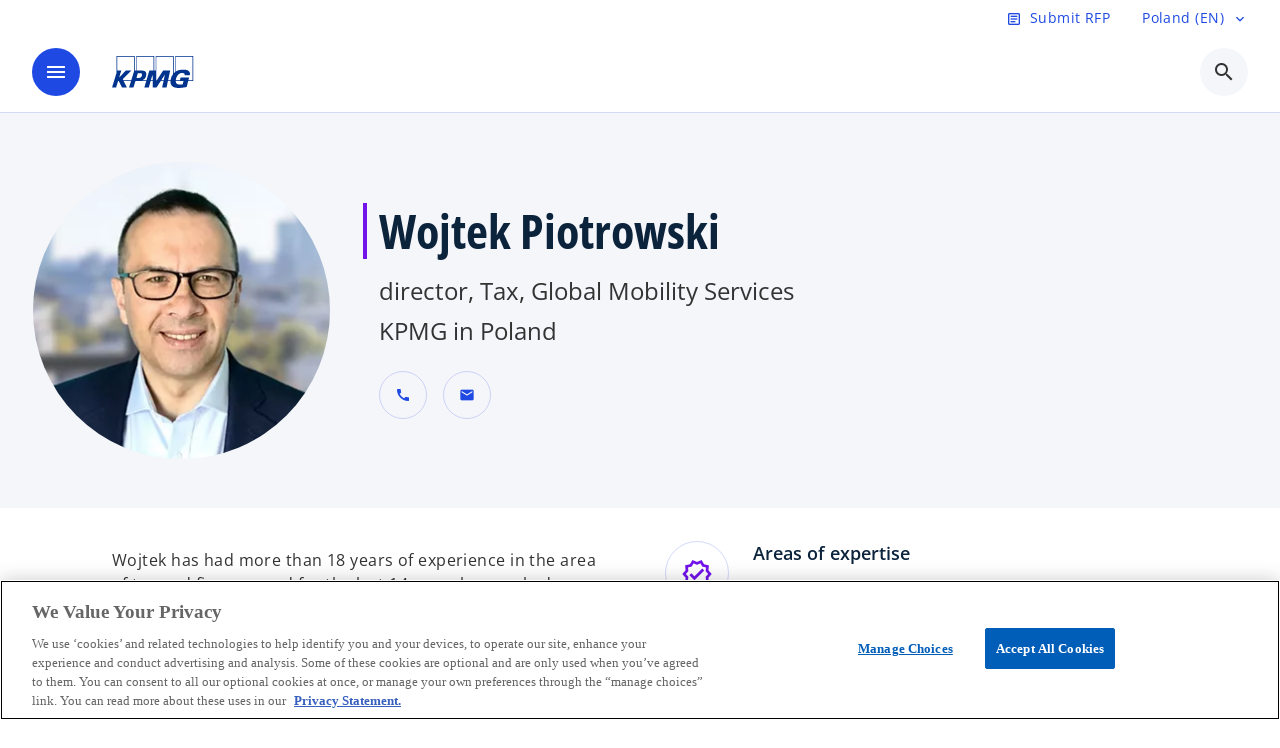

--- FILE ---
content_type: text/html;charset=utf-8
request_url: https://kpmg.com/pl/en/contacts/p/wojtek-piotrowski-tax-advisor.html
body_size: 13822
content:
<!DOCTYPE HTML>
<html lang="en" dir="ltr">
<head>
	<meta http-equiv="content-type" content="text/html" charset="UTF-8"/>
	<meta http-equiv="content-encoding" content="text/html"/>
	<meta charset="utf-8" class="chrome"/>
	<meta http-equiv="X-UA-Compatible" content="IE=edge,chrome=1"/>
	<meta http-equiv="content-language" content="en"/>

	<script defer="defer" type="text/javascript" src="https://rum.hlx.page/.rum/@adobe/helix-rum-js@%5E2/dist/rum-standalone.js" data-routing="program=92310,environment=1046541,tier=publish"></script>
<link rel="preconnect" href="https://assets.kpmg.com" crossorigin=""/>

	<link rel="preload" as="font" type="font/woff2" href="/etc.clientlibs/kpmg/clientlibs/clientlib-site/resources/fonts/OpenSans/OpenSans-Regular.ttf" crossorigin/>
	<link rel="preload" as="font" type="font/woff2" href="/etc.clientlibs/kpmg/clientlibs/clientlib-site/resources/fonts/OpenSans/OpenSans-Regular.woff2" crossorigin/>
	<link rel="preload" as="font" type="font/woff2" href="/etc.clientlibs/kpmg/clientlibs/clientlib-site/resources/fonts/OpenSans/OpenSans-Medium.ttf" crossorigin/>
	<link rel="preload" as="font" type="font/woff2" href="/etc.clientlibs/kpmg/clientlibs/clientlib-site/resources/fonts/OpenSans/OpenSans-Medium.woff2" crossorigin/>
	<link rel="preload" as="font" type="font/woff2" href="/etc.clientlibs/kpmg/clientlibs/clientlib-site/resources/fonts/OpenSans/OpenSans-Medium.ttf" crossorigin/>
	<link rel="preload" as="font" type="font/woff2" href="/etc.clientlibs/kpmg/clientlibs/clientlib-site/resources/fonts/Material_Icons/MaterialIcons-Regular.woff2" crossorigin/>
	<link rel="preload" as="font" type="font/woff2" href="/etc.clientlibs/kpmg/clientlibs/clientlib-site/resources/fonts/Material_Icons/MaterialIcons-Regular.ttf" crossorigin/>
	<link rel="preload" as="font" type="font/woff2" href="/etc.clientlibs/kpmg/clientlibs/clientlib-site/resources/fonts/OpenSans_Condensed/OpenSans_Condensed-Regular.woff2" crossorigin/>
	<link rel="preload" as="font" type="font/woff2" href="/etc.clientlibs/kpmg/clientlibs/clientlib-site/resources/fonts/OpenSans_Condensed/OpenSans_Condensed-Regular.ttf" crossorigin/>

	<link rel="icon" type="image/png" sizes="32x32" href="/etc.clientlibs/kpmg/clientlibs/clientlib-site/resources/images/favicons/favicon-32x32.png"/>
	<link rel="icon" type="image/png" sizes="16x16" href="/etc.clientlibs/kpmg/clientlibs/clientlib-site/resources/images/favicons/favicon-16x16.png"/>

	<link rel="icon" type="image/x-icon" href="/etc.clientlibs/kpmg/clientlibs/clientlib-site/resources/images/favicons/favicon.ico"/>

	<link rel="icon" type="image/svg+xml" sizes="96x96" href="/etc.clientlibs/kpmg/clientlibs/clientlib-site/resources/images/favicons/favicon-96x96.svg"/>
	<link rel="icon" type="image/svg+xml" sizes="32x32" href="/etc.clientlibs/kpmg/clientlibs/clientlib-site/resources/images/favicons/favicon-32x32.svg"/>
	<link rel="icon" type="image/svg+xml" sizes="16x16" href="/etc.clientlibs/kpmg/clientlibs/clientlib-site/resources/images/favicons/favicon-16x16.svg"/>

     
	<link rel="apple-touch-icon" sizes="180x180" href="/etc.clientlibs/kpmg/clientlibs/clientlib-site/resources/images/favicons/apple-touch-icon-180x180.png"/>
	<link rel="apple-touch-icon" sizes="167x167" href="/etc.clientlibs/kpmg/clientlibs/clientlib-site/resources/images/favicons/apple-touch-icon-167x167.png"/>
	<link rel="apple-touch-icon" sizes="152x152" href="/etc.clientlibs/kpmg/clientlibs/clientlib-site/resources/images/favicons/apple-touch-icon-152x152.png"/>
	<link rel="apple-touch-icon" sizes="120x120" href="/etc.clientlibs/kpmg/clientlibs/clientlib-site/resources/images/favicons/apple-touch-icon-120x120.png"/>
	<link rel="apple-touch-icon" sizes="76x76" href="/etc.clientlibs/kpmg/clientlibs/clientlib-site/resources/images/favicons/apple-touch-icon-76x76.png"/>
	<link rel="apple-touch-icon" sizes="60x60" href="/etc.clientlibs/kpmg/clientlibs/clientlib-site/resources/images/favicons/apple-touch-icon-60x60.png"/>
	<link rel="apple-touch-icon" href="/etc.clientlibs/kpmg/clientlibs/clientlib-site/resources/images/favicons/apple-touch-icon.png"/>


	<link rel="icon" type="image/svg+xml" sizes="512x512" href="/etc.clientlibs/kpmg/clientlibs/clientlib-site/resources/images/favicons/android-chrome-512x512.svg"/>
	<link rel="icon" type="image/svg+xml" sizes="192x192" href="/etc.clientlibs/kpmg/clientlibs/clientlib-site/resources/images/favicons/android-chrome-192x192.svg"/>
	<link rel="icon" type="image/svg+xml" sizes="144x144" href="/etc.clientlibs/kpmg/clientlibs/clientlib-site/resources/images/favicons/android-chrome-144x144.svg"/>
	<link rel="icon" type="image/svg+xml" sizes="96x96" href="/etc.clientlibs/kpmg/clientlibs/clientlib-site/resources/images/favicons/android-chrome-96x96.svg"/>
	<link rel="icon" type="image/svg+xml" sizes="72x72" href="/etc.clientlibs/kpmg/clientlibs/clientlib-site/resources/images/favicons/android-chrome-72x72.svg"/>
	<link rel="icon" type="image/svg+xml" sizes="48x48" href="/etc.clientlibs/kpmg/clientlibs/clientlib-site/resources/images/favicons/android-chrome-48x48.svg"/>
	<link rel="icon" type="image/svg+xml" sizes="36x36" href="/etc.clientlibs/kpmg/clientlibs/clientlib-site/resources/images/favicons/android-chrome-36x36.svg"/>

	<meta property="og:type" content="website"/>
	<meta property="og:url" content="https://kpmg.com/pl/en/contacts/p/wojtek-piotrowski-tax-advisor.html"/>
	<meta property="og:title" content="Wojtek Piotrowski"/>
	<meta property="og:description"/>
	<meta property="og:site_name" content="KPMG"/>
	<meta property="og:image" content="/content/dam/kpmgsites/pl/images/2019/12/pl-piotrowski-wojtek-strona-kontaktowa.jpg"/>
	<meta property="og:locale"/>
	
	
	<meta property="twitter:url" content="https://kpmg.com/pl/en/contacts/p/wojtek-piotrowski-tax-advisor.html"/>
	<meta property="twitter:title" content="Wojtek Piotrowski"/>
	<meta property="twitter:description"/>
	<meta property="twitter:creator" content="@KPMG"/>
	<meta property="twitter:card" content="summary_large_image"/>
	<meta property="twitter:image" content="/content/dam/kpmgsites/pl/images/2019/12/pl-piotrowski-wojtek-strona-kontaktowa.jpg"/>
		<script type="text/javascript">
			window.kpmgPath = window.location.pathname.toLowerCase();
            var preferredSite = '';
            function getCookie(cname) {
                var name = cname + "=";
                var cArray = document.cookie.split(';');
                for(var i = 0; i < cArray.length; i++) {
                    var c = cArray[i];
                    while (c.charAt(0) == ' ') {
                        c = c.substring(1);
                    }
                    if (c.indexOf(name) == 0) {
                        preferredSite = c.substring(name.length, c.length);
                        preferredSite = preferredSite.indexOf(".html") > -1 ? preferredSite : "";
                        return true;
                    }
                }
            }
            if(window.kpmgPath === "/xx/en.html" && document.referrer === "" ) {
                getCookie("g_redirect");
                if( preferredSite.length > 0 && preferredSite !== "/xx/en.html") {
                    var geoUserSite = encodeURI(preferredSite)
                    console.log("datageo:",geoUserSite);
                    window.location = geoUserSite;
                }
            }</script>
	
    
    <script type="application/ld+json">
		{
  "@context" : "https://schema.org/",
  "@graph" : [ {
    "@type" : "Corporation",
    "@id" : "https://kpmg.com/pl#corporation",
    "url" : "https://kpmg.com/pl/en#home",
    "logo" : {
      "@type" : "ImageObject",
      "url" : "https://assets.kpmg.com/is/image/kpmg/kpmg-logo-1",
      "width" : "77",
      "height" : "30"
    },
    "address" : { }
  }, {
    "@type" : "WebSite",
    "@id" : "https://kpmg.com/pl#website",
    "url" : "https://kpmg.com/pl/en#home"
  }, {
    "@type" : "Corporation",
    "@id" : "https://kpmg.com/pl#organization",
    "logo" : {
      "@type" : "ImageObject",
      "url" : "https://assets.kpmg.com/is/image/kpmg/kpmg-logo-1",
      "width" : "77",
      "height" : "30"
    },
    "parentOrganization" : {
      "@id" : "https://kpmg.com/pl#corporation"
    }
  } ]
}
	</script>
	
	
    <meta charset="UTF-8"/>
    <title>Wojtek Piotrowski</title>
    
    <meta name="description" content="Wojtek has had more than 18 years of experience in the area of tax and finance."/>
    <meta name="template" content="page-contact"/>
    <meta name="viewport" content="width=device-width, initial-scale=1"/>
    

    
    
<link rel="canonical" href="https://kpmg.com/pl/en/contacts/p/wojtek-piotrowski-tax-advisor.html"/>

    




    
    

    

	
  



		
       <script type="text/javascript" src="//assets.adobedtm.com/9ff0694f1438/dd433ce7efb6/launch-5b72ccf8a16a.min.js" async></script>

    
    <script src="/etc.clientlibs/kpmg/clientlibs/clientlib-dependencies.lc-d41d8cd98f00b204e9800998ecf8427e-lc.min.js"></script>


    
        
    <link rel="stylesheet" href="/etc.clientlibs/kpmg/clientlibs/clientlib-base.lc-bee0a8382ad36e345dda31b92379d226-lc.min.css" type="text/css">
<link rel="stylesheet" href="/etc.clientlibs/kpmg/clientlibs/clientlib-dependencies.lc-d41d8cd98f00b204e9800998ecf8427e-lc.min.css" type="text/css">
<link rel="stylesheet" href="/etc.clientlibs/kpmg/clientlibs/clientlib-site.lc-fa36290cf702ba4fcc2a2e04da852280-lc.min.css" type="text/css">


    
    
    
    
    
    
    
    <script async src="/etc.clientlibs/core/wcm/components/commons/datalayer/v1/clientlibs/core.wcm.components.commons.datalayer.v1.lc-70264651675213ed7f7cc5a02a00f621-lc.min.js"></script>



    
    

	
	  		
		<!-- One Trust Enabled Start (One Trust Script)-->
		
			<!-- OneTrust Cookies Consent Notice start for kpmg.com/pl -->

<script src="https://collection.kpmg.com/scripttemplates/otSDKStub.js" type="text/javascript" charset="UTF-8" data-domain-script="0197a662-ac7d-7979-9a7c-297c4d9abceb"></script>
<script type="text/javascript">
function OptanonWrapper() { }
</script>
<!-- OneTrust Cookies Consent Notice end for kpmg.com/pl -->
			<script type="text/javascript">
				var oneTrustEnabled = true;
				/* OneTrust Script - Start  * OptanonWrapper function will be called by OneTrust after the page load
				* This has to be placed after OneTrust script in the order
				*/
				function OptanonWrapper() {
					var evt = document.createEvent("CustomEvent"), cookiesSettingsButton = document.getElementById('ot-sdk-btn');
					evt.initCustomEvent('oneTrustEvent', false, false, {activeGroups: OptanonActiveGroups, groups: Optanon.GetDomainData()});
					document.dispatchEvent(evt);
					window.oneTrustObj = window.oneTrustObj || {};
					window.oneTrustObj.isScriptLoaded = true;
	
					//Show the Cookie-Settings button at the bottom only after User provides the consent
					if(Optanon  && typeof Optanon.IsAlertBoxClosed === 'function'  && Optanon.IsAlertBoxClosed()  && cookiesSettingsButton !== null) {
						cookiesSettingsButton.style.display = "block";
					}
				}
			</script>
		

		<!-- One Trust Enabled End (One Trust Script)-->
		<!-- One Trust Disabled Start (One Trust Script)-->
		
		<!-- One Trust Disabled End (One Trust Script)-->
		
	    <!-- Common Header Scripts -->
		
		<!-- Page Header Scripts -->
		
	
</head>
<body class="page-contact page basicpage" id="page-e906609542" data-cmp-link-accessibility-enabled data-cmp-link-accessibility-text="opens in a new tab" data-cmp-data-layer-enabled data-country-name="Poland">

	  
    

	  
    


	<script>
		window.adobeDataLayer = window.adobeDataLayer || [];
		const [page,{id:pageId}] = JSON.parse("[{\x22page\u002De906609542\x22:{\x22xdm:language\x22:\x22en\x22,\x22publisher\x22:\x22pl\u002Den\u002Dweb team\x22,\x22country\x22:\x22pl\x22,\x22dc:description\x22:\x22Wojtek has had more than 18 years of experience in the area of tax and finance.\x22,\x22repo:path\x22:\x22\/content\/kpmgpublic\/pl\/en\/contacts\/p\/wojtek\u002Dpiotrowski\u002Dtax\u002Dadvisor.html\x22,\x22dc:title\x22:\x22Wojtek Piotrowski\x22,\x22xdm:tags\x22:[],\x22expiryDate\x22:\x2212\/30\/2099\x22,\x22repo:modifyDate\x22:\x222025\u002D10\u002D16T12:26:42Z\x22,\x22pageName\x22:\x22pl:en:contacts:p:wojtek\u002Dpiotrowski\u002Dtax\u002Dadvisor\x22,\x22xdm:template\x22:\x22\/conf\/kpmg\/settings\/wcm\/templates\/page\u002Dcontact\x22,\x22issueDate\x22:\x22\x22,\x22effectiveDate\x22:\x22\x22,\x22primaryCategory\x22:\x22contacts\x22,\x22subCategory1\x22:\x22p\x22,\x22subCategory2\x22:\x22wojtek\u002Dpiotrowski\u002Dtax\u002Dadvisor\x22,\x22subCategory3\x22:\x22\x22,\x22@type\x22:\x22core\/wcm\/components\/page\/v3\/page\x22}},{\"id\":\"page\u002De906609542\"}]");
		if(localStorage.getItem("userlogout")){
			localStorage.removeItem("userlogout");
			page[pageId]["dc:title"] = "logout successful"
		 	page[pageId]["loginStatus"] = "logged-out"
		}
		adobeDataLayer.push({
			page,
			event:'cmp:show',
			eventInfo: {
				path: 'page.page\u002De906609542'
			}
		});
	</script>


	




	
<div class="root container responsivegrid">

    
    
    
    <div id="container-26f265e07c" class="cmp-container">
        
        <header class="experiencefragment">
<div id="experiencefragment-858e17f315" class="cmp-experiencefragment cmp-experiencefragment--header">


    
    <div id="container-7105d54094" class="cmp-container">
        


<div class="aem-Grid aem-Grid--12 aem-Grid--default--12 ">
    
    <div class="header-v2 header aem-GridColumn aem-GridColumn--default--12">
  <div class="cmp-header cmp-header-v2" data-cmp-header>
    <a class="skipnav" href="#kpmg-accessibility-main">
  
  
    Skip to main content
  
</a>

    
    
    
    
    
  
  
  
  

  <div class="cmp-menu-item-bar" role="header" id="kpmg-accessibility-header" data-cmp-menu-item-bar-mobile="false">
    <div class="cmp-menu-item-bar--container">
      <div class="cmp-menu-item-bar--inner rfp">
        
          <div class="cmp-menu-item">
  <a id="menu-item-84e1b759aa" class="cmp-menu-item__inner" data-cmp-clickable data-cmp-data-layer="{&#34;menu-item-84e1b759aa&#34;:{&#34;@type&#34;:&#34;kpmg/components/navigation/header/menu-item&#34;,&#34;repo:modifyDate&#34;:&#34;2025-07-18T08:29:09Z&#34;,&#34;dc:title&#34;:&#34;Submit RFP&#34;,&#34;xdm:linkURL&#34;:&#34;/pl/en/misc/rfp.html&#34;}}" href="/pl/en/misc/rfp.html">
    
    <span class="cmp-menu-item__icon cmp-menu-item__icon--article" aria-hidden="true">article</span>

    <div class="cmp-menu-item__label">
      Submit RFP
    </div>
  </a>
</div>

        
        
        
          

        
        
          <div class="cmp-lang-selector">
  <button type="button" id="lang-selector-465bdb1831" class="cmp-lang-selector__toggle-btn cmp-menu-item__inner" data-cmp-clickable data-cmp-data-layer="{&#34;lang-selector-334359b90e&#34;:{&#34;parentId&#34;:&#34;lang-selector&#34;,&#34;@type&#34;:&#34;kpmg/components/navigation/header/lang-selector&#34;,&#34;dc:title&#34;:&#34;Poland (EN)&#34;,&#34;xdm:linkURL&#34;:&#34;#&#34;}}" aria-haspopup="dialog">
    
    

    <div class="cmp-lang-selector__label">
      Poland (EN)
    </div>
    <span class="material-icons-outlined cmp-lang-selector__chevron-icon" aria-hidden="true">
      expand_more
    </span>
  </button>
</div>

        
      </div>
    </div>
  </div>

    
  <div data-cmp-langselector="side-navbar" class="language-selector__side-navbar">
    <div class="language-selector__mobile-close">
      <button data-cmp-langselector="close-btn" data-cmp-clickable="true" class="language-selector__mobile-close--btn">
        <span class="material-icons-outlined">close</span>
      </button>
    </div>
    <div class="language-selector__container">
      <ul class="country-list country-list--short" data-cmp-langselector="language-selector"></ul>
      <div class="cmp-form-text">
        <label for="filter-search-input">Search</label>
        <input class="cmp-form-text__text" data-cmp-hook-form-text="input" type="text" id="filter-search-input" placeholder="Enter Keywords ..." name="filter-search-input" aria-describedby="enter keywords" data-cmp-langselector="filter-search-input"/>
        <button class="material-icons-outlined input-cancel" data-cmp-langselector="filter-cancel">
          cancel
        </button>
      </div>
      <div class="filter-message" aria-live="polite" aria-atomic="true" data-cmp-langselector="filter-message" data-message="Data not found"></div>
      <div class="contry-list-container">
        <div class="sr-only country-list--count" aria-live="polite" aria-atomic="true" data-message="Results found"></div>
        <ul class="country-list country-list--all" data-cmp-langselector="list-of-all-countries"></ul>
      </div>
    </div>
  </div>



    
      
      <div id="kpmg-accessibility-nav" role="navigation" class="cmp-header__main-nav-bar" data-cmp-header-main-nav-bar>
        <div class="cmp-header__main-nav-bar--container">
          <div class="cmp-header__main-nav-bar--inner">
            <div class="cmp-header__main-nav-bar--column">
              
              <div class="cmp-mobile-toggle">
  <button data-cmp-mobile-toggle type="button" class="cmp-mobile-toggle__inner" aria-label="main menu" aria-expanded="false" aria-controls="mobile-menu">
    <span class="cmp-mobile-toggle__icon" aria-hidden="true">menu</span>
  </button>
</div>

              
              
                <div class="cmp-logo" id="logo-9aedb43ff9" data-cmp-is="image" data-cmp-src="/content/experience-fragments/kpmgpublic/pl/en/site/header/master/_jcr_content/root/header_v2/logo.coreimg{.width}.svg/1752826535811/logo.svg" data-asset-id="67c2c04a-a869-425f-90bd-235445012652" data-cmp-filereference="/content/dam/kpmgsites/logo.svg" data-cmp-data-layer="{&#34;logo-9aedb43ff9&#34;:{&#34;@type&#34;:&#34;kpmg/components/navigation/header/logo&#34;,&#34;repo:modifyDate&#34;:&#34;2025-07-18T08:15:35Z&#34;,&#34;dc:title&#34;:&#34;kpmgblue&#34;,&#34;xdm:linkURL&#34;:&#34;/pl/en.html&#34;,&#34;image&#34;:{&#34;repo:id&#34;:&#34;67c2c04a-a869-425f-90bd-235445012652&#34;,&#34;repo:modifyDate&#34;:&#34;2023-11-07T15:54:47Z&#34;,&#34;@type&#34;:&#34;image/svg+xml&#34;,&#34;repo:path&#34;:&#34;/content/dam/kpmgsites/logo.svg&#34;}}}" data-cmp-hook-image="imageV3" itemscope itemtype="http://schema.org/ImageObject">
     <div class="cmp-logo__inner">
          <a class="cmp-logo__link" data-cmp-clickable href="/pl/en.html">
               <img src="/content/experience-fragments/kpmgpublic/pl/en/site/header/master/_jcr_content/root/header_v2/logo.coreimg.svg/1752826535811/logo.svg" loading="lazy" class="cmp-logo__image" itemprop="contentUrl" width="100" height="100" alt="whitebackground kpmg logo" title="kpmgblue"/>
          </a>
     </div>
    
    <meta itemprop="caption" content="kpmgblue"/>
    <script type="application/ld+json">
          {
  "@context" : "https://schema.org",
  "@type" : "ImageObject",
  "creator" : {
    "@type" : "Corporation",
    "name" : "KPMG International Limited"
  },
  "copyrightNotice" : "KPMG International Limited",
  "potentialAction" : {
    "@type" : "ViewAction",
    "target" : {
      "@type" : "EntryPoint"
    }
  }
}
     </script>
</div>

    

              
            </div>

            <div class="cmp-header__main-nav-bar--column" data-cmp-header-main-nav>
              
                
  
  <nav class="cmp-main-nav" data-cmp-main-nav>
    
    <div class="cmp-main-nav__mobile-header" data-cmp-main-nav-mobile-header>
      <div class="cmp-main-nav__mobile-header-container">
        
        <button class="cmp-main-nav__mobile-header-close" data-cmp-main-nav-mobile-header-close aria-label="Close">
          <span class="material-icons-outlined">close</span>
        </button>

        
        
          <div class="cmp-logo" id="logo-9aedb43ff9" data-cmp-is="image" data-cmp-src="/content/experience-fragments/kpmgpublic/pl/en/site/header/master/_jcr_content/root/header_v2/logo.coreimg{.width}.svg/1752826535811/logo.svg" data-asset-id="67c2c04a-a869-425f-90bd-235445012652" data-cmp-filereference="/content/dam/kpmgsites/logo.svg" data-cmp-data-layer="{&#34;logo-9aedb43ff9&#34;:{&#34;@type&#34;:&#34;kpmg/components/navigation/header/logo&#34;,&#34;repo:modifyDate&#34;:&#34;2025-07-18T08:15:35Z&#34;,&#34;dc:title&#34;:&#34;kpmgblue&#34;,&#34;xdm:linkURL&#34;:&#34;/pl/en.html&#34;,&#34;image&#34;:{&#34;repo:id&#34;:&#34;67c2c04a-a869-425f-90bd-235445012652&#34;,&#34;repo:modifyDate&#34;:&#34;2023-11-07T15:54:47Z&#34;,&#34;@type&#34;:&#34;image/svg+xml&#34;,&#34;repo:path&#34;:&#34;/content/dam/kpmgsites/logo.svg&#34;}}}" data-cmp-hook-image="imageV3" itemscope itemtype="http://schema.org/ImageObject">
     <div class="cmp-logo__inner">
          <a class="cmp-logo__link" data-cmp-clickable href="/pl/en.html">
               <img src="/content/experience-fragments/kpmgpublic/pl/en/site/header/master/_jcr_content/root/header_v2/logo.coreimg.svg/1752826535811/logo.svg" loading="lazy" class="cmp-logo__image" itemprop="contentUrl" width="100" height="100" alt="whitebackground kpmg logo" title="kpmgblue"/>
          </a>
     </div>
    
    <meta itemprop="caption" content="kpmgblue"/>
    <script type="application/ld+json">
          {
  "@context" : "https://schema.org",
  "@type" : "ImageObject",
  "creator" : {
    "@type" : "Corporation",
    "name" : "KPMG International Limited"
  },
  "copyrightNotice" : "KPMG International Limited",
  "potentialAction" : {
    "@type" : "ViewAction",
    "target" : {
      "@type" : "EntryPoint"
    }
  }
}
     </script>
</div>

    

        
      </div>
    </div>

    
    <ul class="cmp-main-nav__main-menu" data-cmp-main-nav-main-menu>
      
        <li class="cmp-main-nav__main-menu--list-item" data-cmp-main-nav-list-item>
          
          
  
  

  
  
    
    
  <div class="cmp-menu-link cmp-menu-link--level-one  ">
    
    

    
    

    
    <button class="cmp-menu-link__inner " type="button" data-cmp-data-layer="{&#34;main-nav-link-e964681479&#34;:{&#34;parentId&#34;:&#34;main-nav-e46031dbb4&#34;,&#34;@type&#34;:&#34;kpmg/components/navigation/header/main-nav&#34;,&#34;dc:title&#34;:&#34;Insights&#34;}}" data-cmp-clickable data-cmp-menu-link="levelOne" aria-expanded="false" aria-haspopup="true">
      <div class="cmp-menu-link__inner--label">
        
        
        
          
            Insights
          
          
          
          
        
        
        
        
      </div>
      <span aria-hidden="true" class="cmp-menu-link__inner--icon"></span>
    </button>
  </div>

    <nav class="cmp-sub-menu " data-cmp-sub-menu>
      <div class="cmp-sub-menu__container">
        
        <button class="cmp-sub-menu__back-button" data-cmp-sub-menu-back>
          <span aria-hidden="true" class="cmp-sub-menu__back-button-icon"></span>
          <div class="cmp-sub-menu__back-button-label">
            Main Menu
          </div>
        </button>
        
          
  
  
  <section class="cmp-sub-menu__section cmp-sub-menu__section--level-two  ">
    <div class="cmp-sub-menu__section-heading">
      <span class="cmp-sub-menu__section-heading--text">
        
          Insights
        
        
      </span>

      <a class="cmp-sub-menu__section-heading--link" data-cmp-data-layer="{&#34;main-nav-link-428c7f61a8&#34;:{&#34;parentId&#34;:&#34;main-nav-e46031dbb4&#34;,&#34;@type&#34;:&#34;kpmg/components/navigation/header/main-nav&#34;,&#34;dc:title&#34;:&#34;Insights_See more&#34;,&#34;xdm:linkURL&#34;:&#34;/pl/en/insights.html&#34;}}" data-cmp-clickable href="/pl/en/insights.html">See more<span class="material-icons-outlined"></span></a>
    </div>

    <nav class="cmp-sub-menu__section-nav cmp-sub-menu__section-nav--level-two">
      <ul>
        <li class="cmp-sub-menu__level-two--all-link">
          
  <div class="cmp-menu-link cmp-menu-link--level-two ">
    
    

    
    

    
    <a class="cmp-menu-link__inner " data-cmp-data-layer="{&#34;main-nav-link-e964681479&#34;:{&#34;parentId&#34;:&#34;main-nav-e46031dbb4&#34;,&#34;@type&#34;:&#34;kpmg/components/navigation/header/main-nav&#34;,&#34;dc:title&#34;:&#34;Insights&#34;}}" data-cmp-clickable href="/pl/en/insights.html">
      <div class="cmp-menu-link__inner--label">
        All
        
        
          
            Insights
          
          
          
          
        
        
        
        
      </div>
      
    </a>
  </div>

        </li>
        
          
          <li>
            
  <div class="cmp-menu-link cmp-menu-link--level-two ">
    
    

    
    

    
    <a class="cmp-menu-link__inner " data-cmp-data-layer="{&#34;main-nav-link-818ded26d4&#34;:{&#34;parentId&#34;:&#34;main-nav-e46031dbb4&#34;,&#34;@type&#34;:&#34;kpmg/components/navigation/header/main-nav&#34;,&#34;dc:title&#34;:&#34;Insights>Technology&#34;,&#34;xdm:linkURL&#34;:&#34;/pl/en/insights/technology.html&#34;}}" data-cmp-clickable href="/pl/en/insights/technology.html">
      <div class="cmp-menu-link__inner--label">
        
        
        
          
          
          
          
            Technology 
            
          
        
        
        
        
      </div>
      
    </a>
  </div>

            
          </li>
        
          
          <li>
            
  <div class="cmp-menu-link cmp-menu-link--level-two ">
    
    

    
    

    
    <a class="cmp-menu-link__inner " data-cmp-data-layer="{&#34;main-nav-link-8248c47486&#34;:{&#34;parentId&#34;:&#34;main-nav-e46031dbb4&#34;,&#34;@type&#34;:&#34;kpmg/components/navigation/header/main-nav&#34;,&#34;dc:title&#34;:&#34;Insights>Business Transformation&#34;,&#34;xdm:linkURL&#34;:&#34;/pl/en/insights/business-transformation.html&#34;}}" data-cmp-clickable href="/pl/en/insights/business-transformation.html">
      <div class="cmp-menu-link__inner--label">
        
        
        
          
          
          
          
            Business Transformation 
            
          
        
        
        
        
      </div>
      
    </a>
  </div>

            
          </li>
        
          
          <li>
            
  <div class="cmp-menu-link cmp-menu-link--level-two ">
    
    

    
    

    
    <a class="cmp-menu-link__inner " data-cmp-data-layer="{&#34;main-nav-link-8e43939dd8&#34;:{&#34;parentId&#34;:&#34;main-nav-e46031dbb4&#34;,&#34;@type&#34;:&#34;kpmg/components/navigation/header/main-nav&#34;,&#34;dc:title&#34;:&#34;Insights>Taxes&#34;,&#34;xdm:linkURL&#34;:&#34;/pl/en/insights/taxes.html&#34;}}" data-cmp-clickable href="/pl/en/insights/taxes.html">
      <div class="cmp-menu-link__inner--label">
        
        
        
          
          
          
          
            Taxes 
            
          
        
        
        
        
      </div>
      
    </a>
  </div>

            
          </li>
        
          
          <li>
            
  <div class="cmp-menu-link cmp-menu-link--level-two ">
    
    

    
    

    
    <a class="cmp-menu-link__inner " data-cmp-data-layer="{&#34;main-nav-link-61a0bd9ac3&#34;:{&#34;parentId&#34;:&#34;main-nav-e46031dbb4&#34;,&#34;@type&#34;:&#34;kpmg/components/navigation/header/main-nav&#34;,&#34;dc:title&#34;:&#34;Insights>Law&#34;,&#34;xdm:linkURL&#34;:&#34;/pl/en/insights/law.html&#34;}}" data-cmp-clickable href="/pl/en/insights/law.html">
      <div class="cmp-menu-link__inner--label">
        
        
        
          
          
          
          
            Law 
            
          
        
        
        
        
      </div>
      
    </a>
  </div>

            
          </li>
        
          
          <li>
            
  <div class="cmp-menu-link cmp-menu-link--level-two ">
    
    

    
    

    
    <a class="cmp-menu-link__inner " data-cmp-data-layer="{&#34;main-nav-link-5d194f8b33&#34;:{&#34;parentId&#34;:&#34;main-nav-e46031dbb4&#34;,&#34;@type&#34;:&#34;kpmg/components/navigation/header/main-nav&#34;,&#34;dc:title&#34;:&#34;Insights>ESG&#34;,&#34;xdm:linkURL&#34;:&#34;/pl/en/insights/esg.html&#34;}}" data-cmp-clickable href="/pl/en/insights/esg.html">
      <div class="cmp-menu-link__inner--label">
        
        
        
          
          
          
          
            ESG 
            
          
        
        
        
        
      </div>
      
    </a>
  </div>

            
          </li>
        
      </ul>
    </nav>
  </section>

        
        
      </div>

      <button class="cmp-sub-menu__close" aria-label="Close Menu">
        <span class="material-icons-outlined" aria-hidden="true">
          expand_less
        </span>
      </button>
    </nav>
  

        </li>
      
        <li class="cmp-main-nav__main-menu--list-item" data-cmp-main-nav-list-item>
          
          
  
  

  
  
    
    
  <div class="cmp-menu-link cmp-menu-link--level-one  ">
    
    

    
    

    
    <button class="cmp-menu-link__inner " type="button" data-cmp-data-layer="{&#34;main-nav-link-537e999705&#34;:{&#34;parentId&#34;:&#34;main-nav-e46031dbb4&#34;,&#34;@type&#34;:&#34;kpmg/components/navigation/header/main-nav&#34;,&#34;dc:title&#34;:&#34;Industries&#34;}}" data-cmp-clickable data-cmp-menu-link="levelOne" aria-expanded="false" aria-haspopup="true">
      <div class="cmp-menu-link__inner--label">
        
        
        
          
          
            Industries
          
          
          
        
        
        
        
      </div>
      <span aria-hidden="true" class="cmp-menu-link__inner--icon"></span>
    </button>
  </div>

    <nav class="cmp-sub-menu " data-cmp-sub-menu>
      <div class="cmp-sub-menu__container">
        
        <button class="cmp-sub-menu__back-button" data-cmp-sub-menu-back>
          <span aria-hidden="true" class="cmp-sub-menu__back-button-icon"></span>
          <div class="cmp-sub-menu__back-button-label">
            Main Menu
          </div>
        </button>
        
          
  
  
  <section class="cmp-sub-menu__section cmp-sub-menu__section--level-two  ">
    <div class="cmp-sub-menu__section-heading">
      <span class="cmp-sub-menu__section-heading--text">
        
          Industries
        
        
      </span>

      <a class="cmp-sub-menu__section-heading--link" data-cmp-data-layer="{&#34;main-nav-link-9677d5f847&#34;:{&#34;parentId&#34;:&#34;main-nav-e46031dbb4&#34;,&#34;@type&#34;:&#34;kpmg/components/navigation/header/main-nav&#34;,&#34;dc:title&#34;:&#34;Industries_See more&#34;,&#34;xdm:linkURL&#34;:&#34;/pl/en/industries.html&#34;}}" data-cmp-clickable href="/pl/en/industries.html">See more<span class="material-icons-outlined"></span></a>
    </div>

    <nav class="cmp-sub-menu__section-nav cmp-sub-menu__section-nav--level-two">
      <ul>
        <li class="cmp-sub-menu__level-two--all-link">
          
  <div class="cmp-menu-link cmp-menu-link--level-two ">
    
    

    
    

    
    <a class="cmp-menu-link__inner " data-cmp-data-layer="{&#34;main-nav-link-537e999705&#34;:{&#34;parentId&#34;:&#34;main-nav-e46031dbb4&#34;,&#34;@type&#34;:&#34;kpmg/components/navigation/header/main-nav&#34;,&#34;dc:title&#34;:&#34;Industries&#34;}}" data-cmp-clickable href="/pl/en/industries.html">
      <div class="cmp-menu-link__inner--label">
        All
        
        
          
          
            Industries
          
          
          
        
        
        
        
      </div>
      
    </a>
  </div>

        </li>
        
          
          <li>
            
  <div class="cmp-menu-link cmp-menu-link--level-two ">
    
    

    
    

    
    <a class="cmp-menu-link__inner " data-cmp-data-layer="{&#34;main-nav-link-86837eb2f9&#34;:{&#34;parentId&#34;:&#34;main-nav-e46031dbb4&#34;,&#34;@type&#34;:&#34;kpmg/components/navigation/header/main-nav&#34;,&#34;dc:title&#34;:&#34;Industries>Banking&#34;,&#34;xdm:linkURL&#34;:&#34;/pl/en/industries/banking.html&#34;}}" data-cmp-clickable href="/pl/en/industries/banking.html">
      <div class="cmp-menu-link__inner--label">
        
        
        
          
          
          
          
            Banking 
            
          
        
        
        
        
      </div>
      
    </a>
  </div>

            
          </li>
        
          
          <li>
            
  <div class="cmp-menu-link cmp-menu-link--level-two ">
    
    

    
    

    
    <a class="cmp-menu-link__inner " data-cmp-data-layer="{&#34;main-nav-link-25fecf3961&#34;:{&#34;parentId&#34;:&#34;main-nav-e46031dbb4&#34;,&#34;@type&#34;:&#34;kpmg/components/navigation/header/main-nav&#34;,&#34;dc:title&#34;:&#34;Industries>Building, Construction &amp; Real Estate&#34;,&#34;xdm:linkURL&#34;:&#34;/pl/en/industries/building-construction-real-estate.html&#34;}}" data-cmp-clickable href="/pl/en/industries/building-construction-real-estate.html">
      <div class="cmp-menu-link__inner--label">
        
        
        
          
          
          
          
            Building, Construction &amp; Real Estate 
            
          
        
        
        
        
      </div>
      
    </a>
  </div>

            
          </li>
        
          
          <li>
            
  <div class="cmp-menu-link cmp-menu-link--level-two ">
    
    

    
    

    
    <a class="cmp-menu-link__inner " data-cmp-data-layer="{&#34;main-nav-link-9595b86e14&#34;:{&#34;parentId&#34;:&#34;main-nav-e46031dbb4&#34;,&#34;@type&#34;:&#34;kpmg/components/navigation/header/main-nav&#34;,&#34;dc:title&#34;:&#34;Industries>Energy&#34;,&#34;xdm:linkURL&#34;:&#34;/pl/en/industries/energy.html&#34;}}" data-cmp-clickable href="/pl/en/industries/energy.html">
      <div class="cmp-menu-link__inner--label">
        
        
        
          
          
          
          
            Energy 
            
          
        
        
        
        
      </div>
      
    </a>
  </div>

            
          </li>
        
          
          <li>
            
  <div class="cmp-menu-link cmp-menu-link--level-two ">
    
    

    
    

    
    <a class="cmp-menu-link__inner " data-cmp-data-layer="{&#34;main-nav-link-7f5485786a&#34;:{&#34;parentId&#34;:&#34;main-nav-e46031dbb4&#34;,&#34;@type&#34;:&#34;kpmg/components/navigation/header/main-nav&#34;,&#34;dc:title&#34;:&#34;Industries>Infrastructure&#34;,&#34;xdm:linkURL&#34;:&#34;/pl/en/industries/infrastructure.html&#34;}}" data-cmp-clickable href="/pl/en/industries/infrastructure.html">
      <div class="cmp-menu-link__inner--label">
        
        
        
          
          
          
          
            Infrastructure 
            
          
        
        
        
        
      </div>
      
    </a>
  </div>

            
          </li>
        
          
          <li>
            
  <div class="cmp-menu-link cmp-menu-link--level-two ">
    
    

    
    

    
    <a class="cmp-menu-link__inner " data-cmp-data-layer="{&#34;main-nav-link-575c77184b&#34;:{&#34;parentId&#34;:&#34;main-nav-e46031dbb4&#34;,&#34;@type&#34;:&#34;kpmg/components/navigation/header/main-nav&#34;,&#34;dc:title&#34;:&#34;Industries>Life Sciences&#34;,&#34;xdm:linkURL&#34;:&#34;/pl/en/industries/life-sciences.html&#34;}}" data-cmp-clickable href="/pl/en/industries/life-sciences.html">
      <div class="cmp-menu-link__inner--label">
        
        
        
          
          
          
          
            Life Sciences 
            
          
        
        
        
        
      </div>
      
    </a>
  </div>

            
          </li>
        
          
          <li>
            
  <div class="cmp-menu-link cmp-menu-link--level-two ">
    
    

    
    

    
    <a class="cmp-menu-link__inner " data-cmp-data-layer="{&#34;main-nav-link-ef7c65a3b7&#34;:{&#34;parentId&#34;:&#34;main-nav-e46031dbb4&#34;,&#34;@type&#34;:&#34;kpmg/components/navigation/header/main-nav&#34;,&#34;dc:title&#34;:&#34;Industries>Automotive&#34;,&#34;xdm:linkURL&#34;:&#34;/pl/en/industries/automotive.html&#34;}}" data-cmp-clickable href="/pl/en/industries/automotive.html">
      <div class="cmp-menu-link__inner--label">
        
        
        
          
          
          
          
            Automotive 
            
          
        
        
        
        
      </div>
      
    </a>
  </div>

            
          </li>
        
          
          <li>
            
  <div class="cmp-menu-link cmp-menu-link--level-two ">
    
    

    
    

    
    <a class="cmp-menu-link__inner " data-cmp-data-layer="{&#34;main-nav-link-e476d108d1&#34;:{&#34;parentId&#34;:&#34;main-nav-e46031dbb4&#34;,&#34;@type&#34;:&#34;kpmg/components/navigation/header/main-nav&#34;,&#34;dc:title&#34;:&#34;Industries>Private Enterprise&#34;,&#34;xdm:linkURL&#34;:&#34;/pl/en/industries/private-enterprise.html&#34;}}" data-cmp-clickable href="/pl/en/industries/private-enterprise.html">
      <div class="cmp-menu-link__inner--label">
        
        
        
          
          
          
          
            Private Enterprise 
            
          
        
        
        
        
      </div>
      
    </a>
  </div>

            
          </li>
        
          
          <li>
            
  <div class="cmp-menu-link cmp-menu-link--level-two ">
    
    

    
    

    
    <a class="cmp-menu-link__inner " data-cmp-data-layer="{&#34;main-nav-link-edef515bb3&#34;:{&#34;parentId&#34;:&#34;main-nav-e46031dbb4&#34;,&#34;@type&#34;:&#34;kpmg/components/navigation/header/main-nav&#34;,&#34;dc:title&#34;:&#34;Industries>Private Equity&#34;,&#34;xdm:linkURL&#34;:&#34;/pl/en/industries/private-equity.html&#34;}}" data-cmp-clickable href="/pl/en/industries/private-equity.html">
      <div class="cmp-menu-link__inner--label">
        
        
        
          
          
          
          
            Private Equity 
            
          
        
        
        
        
      </div>
      
    </a>
  </div>

            
          </li>
        
          
          <li>
            
  <div class="cmp-menu-link cmp-menu-link--level-two ">
    
    

    
    

    
    <a class="cmp-menu-link__inner " data-cmp-data-layer="{&#34;main-nav-link-7d06008da0&#34;:{&#34;parentId&#34;:&#34;main-nav-e46031dbb4&#34;,&#34;@type&#34;:&#34;kpmg/components/navigation/header/main-nav&#34;,&#34;dc:title&#34;:&#34;Industries>Consumer Markets&#34;,&#34;xdm:linkURL&#34;:&#34;/pl/en/industries/consumer-markets.html&#34;}}" data-cmp-clickable href="/pl/en/industries/consumer-markets.html">
      <div class="cmp-menu-link__inner--label">
        
        
        
          
          
          
          
            Consumer Markets 
            
          
        
        
        
        
      </div>
      
    </a>
  </div>

            
          </li>
        
          
          <li>
            
  <div class="cmp-menu-link cmp-menu-link--level-two ">
    
    

    
    

    
    <a class="cmp-menu-link__inner " data-cmp-data-layer="{&#34;main-nav-link-a6a0e15d7c&#34;:{&#34;parentId&#34;:&#34;main-nav-e46031dbb4&#34;,&#34;@type&#34;:&#34;kpmg/components/navigation/header/main-nav&#34;,&#34;dc:title&#34;:&#34;Industries>Financial Sector&#34;,&#34;xdm:linkURL&#34;:&#34;/pl/en/industries/financial-sector.html&#34;}}" data-cmp-clickable href="/pl/en/industries/financial-sector.html">
      <div class="cmp-menu-link__inner--label">
        
        
        
          
          
          
          
            Financial Sector 
            
          
        
        
        
        
      </div>
      
    </a>
  </div>

            
          </li>
        
          
          <li>
            
  <div class="cmp-menu-link cmp-menu-link--level-two ">
    
    

    
    

    
    <a class="cmp-menu-link__inner " data-cmp-data-layer="{&#34;main-nav-link-b6dccb7ab2&#34;:{&#34;parentId&#34;:&#34;main-nav-e46031dbb4&#34;,&#34;@type&#34;:&#34;kpmg/components/navigation/header/main-nav&#34;,&#34;dc:title&#34;:&#34;Industries>Technology, Media &amp; Telecommunications&#34;,&#34;xdm:linkURL&#34;:&#34;/pl/en/industries/technology-media-telecommunications.html&#34;}}" data-cmp-clickable href="/pl/en/industries/technology-media-telecommunications.html">
      <div class="cmp-menu-link__inner--label">
        
        
        
          
          
          
          
            Technology, Media &amp; Telecommunications 
            
          
        
        
        
        
      </div>
      
    </a>
  </div>

            
          </li>
        
          
          <li>
            
  <div class="cmp-menu-link cmp-menu-link--level-two ">
    
    

    
    

    
    <a class="cmp-menu-link__inner " data-cmp-data-layer="{&#34;main-nav-link-98d1e7fd1a&#34;:{&#34;parentId&#34;:&#34;main-nav-e46031dbb4&#34;,&#34;@type&#34;:&#34;kpmg/components/navigation/header/main-nav&#34;,&#34;dc:title&#34;:&#34;Industries>Transport, Shipping &amp; Logistics&#34;,&#34;xdm:linkURL&#34;:&#34;/pl/en/industries/transport-shipping-logistics.html&#34;}}" data-cmp-clickable href="/pl/en/industries/transport-shipping-logistics.html">
      <div class="cmp-menu-link__inner--label">
        
        
        
          
          
          
          
            Transport, Shipping &amp; Logistics 
            
          
        
        
        
        
      </div>
      
    </a>
  </div>

            
          </li>
        
          
          <li>
            
  <div class="cmp-menu-link cmp-menu-link--level-two ">
    
    

    
    

    
    <a class="cmp-menu-link__inner " data-cmp-data-layer="{&#34;main-nav-link-4d3f7e785f&#34;:{&#34;parentId&#34;:&#34;main-nav-e46031dbb4&#34;,&#34;@type&#34;:&#34;kpmg/components/navigation/header/main-nav&#34;,&#34;dc:title&#34;:&#34;Industries>Insurance&#34;,&#34;xdm:linkURL&#34;:&#34;/pl/en/industries/insurance.html&#34;}}" data-cmp-clickable href="/pl/en/industries/insurance.html">
      <div class="cmp-menu-link__inner--label">
        
        
        
          
          
          
          
            Insurance 
            
          
        
        
        
        
      </div>
      
    </a>
  </div>

            
          </li>
        
      </ul>
    </nav>
  </section>

        
        
      </div>

      <button class="cmp-sub-menu__close" aria-label="Close Menu">
        <span class="material-icons-outlined" aria-hidden="true">
          expand_less
        </span>
      </button>
    </nav>
  

        </li>
      
        <li class="cmp-main-nav__main-menu--list-item" data-cmp-main-nav-list-item>
          
          
  
  

  
  
    
    
  <div class="cmp-menu-link cmp-menu-link--level-one  ">
    
    

    
    

    
    <button class="cmp-menu-link__inner " type="button" data-cmp-data-layer="{&#34;main-nav-link-f1a7889be4&#34;:{&#34;parentId&#34;:&#34;main-nav-e46031dbb4&#34;,&#34;@type&#34;:&#34;kpmg/components/navigation/header/main-nav&#34;,&#34;dc:title&#34;:&#34;Services&#34;}}" data-cmp-clickable data-cmp-menu-link="levelOne" aria-expanded="false" aria-haspopup="true">
      <div class="cmp-menu-link__inner--label">
        
        
        
          
          
          
            Services
          
          
        
        
        
        
      </div>
      <span aria-hidden="true" class="cmp-menu-link__inner--icon"></span>
    </button>
  </div>

    <nav class="cmp-sub-menu " data-cmp-sub-menu>
      <div class="cmp-sub-menu__container">
        
        <button class="cmp-sub-menu__back-button" data-cmp-sub-menu-back>
          <span aria-hidden="true" class="cmp-sub-menu__back-button-icon"></span>
          <div class="cmp-sub-menu__back-button-label">
            Main Menu
          </div>
        </button>
        
          
  
  
  <section class="cmp-sub-menu__section cmp-sub-menu__section--level-two  ">
    <div class="cmp-sub-menu__section-heading">
      <span class="cmp-sub-menu__section-heading--text">
        
          Services
        
        
      </span>

      <a class="cmp-sub-menu__section-heading--link" data-cmp-data-layer="{&#34;main-nav-link-3005ece018&#34;:{&#34;parentId&#34;:&#34;main-nav-e46031dbb4&#34;,&#34;@type&#34;:&#34;kpmg/components/navigation/header/main-nav&#34;,&#34;dc:title&#34;:&#34;Services_See more&#34;,&#34;xdm:linkURL&#34;:&#34;/pl/en/services.html&#34;}}" data-cmp-clickable href="/pl/en/services.html">See more<span class="material-icons-outlined"></span></a>
    </div>

    <nav class="cmp-sub-menu__section-nav cmp-sub-menu__section-nav--level-two">
      <ul>
        <li class="cmp-sub-menu__level-two--all-link">
          
  <div class="cmp-menu-link cmp-menu-link--level-two ">
    
    

    
    

    
    <a class="cmp-menu-link__inner " data-cmp-data-layer="{&#34;main-nav-link-f1a7889be4&#34;:{&#34;parentId&#34;:&#34;main-nav-e46031dbb4&#34;,&#34;@type&#34;:&#34;kpmg/components/navigation/header/main-nav&#34;,&#34;dc:title&#34;:&#34;Services&#34;}}" data-cmp-clickable href="/pl/en/services.html">
      <div class="cmp-menu-link__inner--label">
        All
        
        
          
          
          
            Services
          
          
        
        
        
        
      </div>
      
    </a>
  </div>

        </li>
        
          
          <li>
            
  <div class="cmp-menu-link cmp-menu-link--level-two ">
    
    

    
    

    
    <a class="cmp-menu-link__inner " data-cmp-data-layer="{&#34;main-nav-link-e382116837&#34;:{&#34;parentId&#34;:&#34;main-nav-e46031dbb4&#34;,&#34;@type&#34;:&#34;kpmg/components/navigation/header/main-nav&#34;,&#34;dc:title&#34;:&#34;Services>Audit and assurance services&#34;,&#34;xdm:linkURL&#34;:&#34;/pl/en/services/audit.html&#34;}}" data-cmp-clickable href="/pl/en/services/audit.html">
      <div class="cmp-menu-link__inner--label">
        
        
        
          
          
          
          
            Audit and assurance services 
            
          
        
        
        
        
      </div>
      
    </a>
  </div>

            
          </li>
        
          
          <li>
            
  <div class="cmp-menu-link cmp-menu-link--level-two ">
    
    

    
    

    
    <a class="cmp-menu-link__inner " data-cmp-data-layer="{&#34;main-nav-link-9cdad028c0&#34;:{&#34;parentId&#34;:&#34;main-nav-e46031dbb4&#34;,&#34;@type&#34;:&#34;kpmg/components/navigation/header/main-nav&#34;,&#34;dc:title&#34;:&#34;Services>Financial Services&#34;,&#34;xdm:linkURL&#34;:&#34;/pl/en/services/financial-services.html&#34;}}" data-cmp-clickable href="/pl/en/services/financial-services.html">
      <div class="cmp-menu-link__inner--label">
        
        
        
          
          
          
          
            Financial Services 
            
          
        
        
        
        
      </div>
      
    </a>
  </div>

            
          </li>
        
          
          <li>
            
  <div class="cmp-menu-link cmp-menu-link--level-two ">
    
    

    
    

    
    <a class="cmp-menu-link__inner " data-cmp-data-layer="{&#34;main-nav-link-d470ef994e&#34;:{&#34;parentId&#34;:&#34;main-nav-e46031dbb4&#34;,&#34;@type&#34;:&#34;kpmg/components/navigation/header/main-nav&#34;,&#34;dc:title&#34;:&#34;Services>Strategy&#34;,&#34;xdm:linkURL&#34;:&#34;/pl/en/services/strategy.html&#34;}}" data-cmp-clickable href="/pl/en/services/strategy.html">
      <div class="cmp-menu-link__inner--label">
        
        
        
          
          
          
          
            Strategy 
            
          
        
        
        
        
      </div>
      
    </a>
  </div>

            
          </li>
        
          
          <li>
            
  <div class="cmp-menu-link cmp-menu-link--level-two ">
    
    

    
    

    
    <a class="cmp-menu-link__inner " data-cmp-data-layer="{&#34;main-nav-link-8675e1e271&#34;:{&#34;parentId&#34;:&#34;main-nav-e46031dbb4&#34;,&#34;@type&#34;:&#34;kpmg/components/navigation/header/main-nav&#34;,&#34;dc:title&#34;:&#34;Services>Deal Advisory&#34;,&#34;xdm:linkURL&#34;:&#34;/pl/en/services/deal-advisory.html&#34;}}" data-cmp-clickable href="/pl/en/services/deal-advisory.html">
      <div class="cmp-menu-link__inner--label">
        
        
        
          
          
          
          
            Deal Advisory 
            
          
        
        
        
        
      </div>
      
    </a>
  </div>

            
          </li>
        
          
          <li>
            
  <div class="cmp-menu-link cmp-menu-link--level-two ">
    
    

    
    

    
    <a class="cmp-menu-link__inner " data-cmp-data-layer="{&#34;main-nav-link-83c695c71b&#34;:{&#34;parentId&#34;:&#34;main-nav-e46031dbb4&#34;,&#34;@type&#34;:&#34;kpmg/components/navigation/header/main-nav&#34;,&#34;dc:title&#34;:&#34;Services>Tax&#34;,&#34;xdm:linkURL&#34;:&#34;/pl/en/services/tax.html&#34;}}" data-cmp-clickable href="/pl/en/services/tax.html">
      <div class="cmp-menu-link__inner--label">
        
        
        
          
          
          
          
            Tax 
            
          
        
        
        
        
      </div>
      
    </a>
  </div>

            
          </li>
        
          
          <li>
            
  <div class="cmp-menu-link cmp-menu-link--level-two ">
    
    

    
    

    
    <a class="cmp-menu-link__inner " data-cmp-data-layer="{&#34;main-nav-link-984051f24e&#34;:{&#34;parentId&#34;:&#34;main-nav-e46031dbb4&#34;,&#34;@type&#34;:&#34;kpmg/components/navigation/header/main-nav&#34;,&#34;dc:title&#34;:&#34;Services>KPMG Law&#34;,&#34;xdm:linkURL&#34;:&#34;/pl/en/services/kpmg-law-legal.html&#34;}}" data-cmp-clickable href="/pl/en/services/kpmg-law-legal.html">
      <div class="cmp-menu-link__inner--label">
        
        
        
          
          
          
          
            KPMG Law 
            
          
        
        
        
        
      </div>
      
    </a>
  </div>

            
          </li>
        
          
          <li>
            
  <div class="cmp-menu-link cmp-menu-link--level-two ">
    
    

    
    

    
    <a class="cmp-menu-link__inner " data-cmp-data-layer="{&#34;main-nav-link-25bdc1c9b3&#34;:{&#34;parentId&#34;:&#34;main-nav-e46031dbb4&#34;,&#34;@type&#34;:&#34;kpmg/components/navigation/header/main-nav&#34;,&#34;dc:title&#34;:&#34;Services>Accounting and payroll services&#34;,&#34;xdm:linkURL&#34;:&#34;/pl/en/services/accounting-and-payroll-services.html&#34;}}" data-cmp-clickable href="/pl/en/services/accounting-and-payroll-services.html">
      <div class="cmp-menu-link__inner--label">
        
        
        
          
          
          
          
            Accounting and payroll services 
            
          
        
        
        
        
      </div>
      
    </a>
  </div>

            
          </li>
        
          
          <li>
            
  <div class="cmp-menu-link cmp-menu-link--level-two ">
    
    

    
    

    
    <a class="cmp-menu-link__inner " data-cmp-data-layer="{&#34;main-nav-link-8a71ef84b1&#34;:{&#34;parentId&#34;:&#34;main-nav-e46031dbb4&#34;,&#34;@type&#34;:&#34;kpmg/components/navigation/header/main-nav&#34;,&#34;dc:title&#34;:&#34;Services>ESG: Environmental, Social and Governance&#34;,&#34;xdm:linkURL&#34;:&#34;/pl/en/services/esg-environmental-social-and-governance.html&#34;}}" data-cmp-clickable href="/pl/en/services/esg-environmental-social-and-governance.html">
      <div class="cmp-menu-link__inner--label">
        
        
        
          
          
          
          
            ESG: Environmental, Social and Governance 
            
          
        
        
        
        
      </div>
      
    </a>
  </div>

            
          </li>
        
          
          <li>
            
  <div class="cmp-menu-link cmp-menu-link--level-two ">
    
    

    
    

    
    <a class="cmp-menu-link__inner " data-cmp-data-layer="{&#34;main-nav-link-db64c4e68c&#34;:{&#34;parentId&#34;:&#34;main-nav-e46031dbb4&#34;,&#34;@type&#34;:&#34;kpmg/components/navigation/header/main-nav&#34;,&#34;dc:title&#34;:&#34;Services>Technology&#34;,&#34;xdm:linkURL&#34;:&#34;/pl/en/services/technology.html&#34;}}" data-cmp-clickable href="/pl/en/services/technology.html">
      <div class="cmp-menu-link__inner--label">
        
        
        
          
          
          
          
            Technology 
            
          
        
        
        
        
      </div>
      
    </a>
  </div>

            
          </li>
        
      </ul>
    </nav>
  </section>

        
        
      </div>

      <button class="cmp-sub-menu__close" aria-label="Close Menu">
        <span class="material-icons-outlined" aria-hidden="true">
          expand_less
        </span>
      </button>
    </nav>
  

        </li>
      
        <li class="cmp-main-nav__main-menu--list-item" data-cmp-main-nav-list-item>
          
          
  
  
  <div class="cmp-menu-link cmp-menu-link--level-one  ">
    
    

    
    

    
    <a class="cmp-menu-link__inner " data-cmp-data-layer="{&#34;main-nav-link-f4bdd5eb71&#34;:{&#34;parentId&#34;:&#34;main-nav-e46031dbb4&#34;,&#34;@type&#34;:&#34;kpmg/components/navigation/header/main-nav&#34;,&#34;dc:title&#34;:&#34;Careers&#34;,&#34;xdm:linkURL&#34;:&#34;/pl/en/careers.html&#34;}}" data-cmp-clickable data-cmp-menu-link="levelOne" href="/pl/en/careers.html">
      <div class="cmp-menu-link__inner--label">
        
        
        
          
          
          
          
            Careers 
            
          
        
        
        
        
      </div>
      
    </a>
  </div>


  
  

        </li>
      
        <li class="cmp-main-nav__main-menu--list-item" data-cmp-main-nav-list-item>
          
          
  
  

  
  
    
    
  <div class="cmp-menu-link cmp-menu-link--level-one  ">
    
    

    
    

    
    <button class="cmp-menu-link__inner " type="button" data-cmp-data-layer="{&#34;main-nav-link-d9f6635ad2&#34;:{&#34;parentId&#34;:&#34;main-nav-e46031dbb4&#34;,&#34;@type&#34;:&#34;kpmg/components/navigation/header/main-nav&#34;,&#34;dc:title&#34;:&#34;About us&#34;}}" data-cmp-clickable data-cmp-menu-link="levelOne" aria-expanded="false" aria-haspopup="true">
      <div class="cmp-menu-link__inner--label">
        
        
        
          
          
          
          
            About us 
            
          
        
        
        
        
      </div>
      <span aria-hidden="true" class="cmp-menu-link__inner--icon"></span>
    </button>
  </div>

    <nav class="cmp-sub-menu " data-cmp-sub-menu>
      <div class="cmp-sub-menu__container">
        
        <button class="cmp-sub-menu__back-button" data-cmp-sub-menu-back>
          <span aria-hidden="true" class="cmp-sub-menu__back-button-icon"></span>
          <div class="cmp-sub-menu__back-button-label">
            Main Menu
          </div>
        </button>
        
          
  
  
  <section class="cmp-sub-menu__section cmp-sub-menu__section--level-two  ">
    <div class="cmp-sub-menu__section-heading">
      <span class="cmp-sub-menu__section-heading--text">
        
        
          
          
          
          
            About us
          
        
      </span>

      
    </div>

    <nav class="cmp-sub-menu__section-nav cmp-sub-menu__section-nav--level-two">
      <ul>
        
        
          
          <li>
            
  <div class="cmp-menu-link cmp-menu-link--level-two ">
    
    

    
    

    
    <a class="cmp-menu-link__inner " data-cmp-data-layer="{&#34;main-nav-link-744d7fd802&#34;:{&#34;parentId&#34;:&#34;main-nav-e46031dbb4&#34;,&#34;@type&#34;:&#34;kpmg/components/navigation/header/main-nav&#34;,&#34;dc:title&#34;:&#34;About us>Our successes&#34;,&#34;xdm:linkURL&#34;:&#34;/pl/en/about/our-successes.html&#34;}}" data-cmp-clickable href="/pl/en/about/our-successes.html">
      <div class="cmp-menu-link__inner--label">
        
        
        
          
          
          
          
            Our successes 
            
          
        
        
        
        
      </div>
      
    </a>
  </div>

            
          </li>
        
          
          <li>
            
  <div class="cmp-menu-link cmp-menu-link--level-two ">
    
    

    
    

    
    <a class="cmp-menu-link__inner " data-cmp-data-layer="{&#34;main-nav-link-d709cddaa6&#34;:{&#34;parentId&#34;:&#34;main-nav-e46031dbb4&#34;,&#34;@type&#34;:&#34;kpmg/components/navigation/header/main-nav&#34;,&#34;dc:title&#34;:&#34;About us>Our values&#34;,&#34;xdm:linkURL&#34;:&#34;/pl/en/about/our-values.html&#34;}}" data-cmp-clickable href="/pl/en/about/our-values.html">
      <div class="cmp-menu-link__inner--label">
        
        
        
          
          
          
          
            Our values 
            
          
        
        
        
        
      </div>
      
    </a>
  </div>

            
          </li>
        
          
          <li>
            
  <div class="cmp-menu-link cmp-menu-link--level-two ">
    
    

    
    

    
    <a class="cmp-menu-link__inner " data-cmp-data-layer="{&#34;main-nav-link-0b93a4a7c1&#34;:{&#34;parentId&#34;:&#34;main-nav-e46031dbb4&#34;,&#34;@type&#34;:&#34;kpmg/components/navigation/header/main-nav&#34;,&#34;dc:title&#34;:&#34;About us>Who we are&#34;,&#34;xdm:linkURL&#34;:&#34;/pl/en/about.html&#34;}}" data-cmp-clickable href="/pl/en/about.html">
      <div class="cmp-menu-link__inner--label">
        
        
        
          
          
          
          
            Who we are 
            
          
        
        
        
        
      </div>
      
    </a>
  </div>

            
          </li>
        
      </ul>
    </nav>
  </section>

        
        
      </div>

      <button class="cmp-sub-menu__close" aria-label="Close Menu">
        <span class="material-icons-outlined" aria-hidden="true">
          expand_less
        </span>
      </button>
    </nav>
  

        </li>
      
        <li class="cmp-main-nav__main-menu--list-item" data-cmp-main-nav-list-item>
          
          
  
  

  
  
    
    
  <div class="cmp-menu-link cmp-menu-link--level-one  ">
    
    

    
    

    
    <button class="cmp-menu-link__inner " type="button" data-cmp-data-layer="{&#34;main-nav-link-377eb93e52&#34;:{&#34;parentId&#34;:&#34;main-nav-e46031dbb4&#34;,&#34;@type&#34;:&#34;kpmg/components/navigation/header/main-nav&#34;,&#34;dc:title&#34;:&#34;&#34;}}" data-cmp-clickable data-cmp-menu-link="levelOne" aria-expanded="false" aria-haspopup="true">
      <div class="cmp-menu-link__inner--label">
        
        
        
         
        
        
      </div>
      <span aria-hidden="true" class="cmp-menu-link__inner--icon"></span>
    </button>
  </div>

    <nav class="cmp-sub-menu " data-cmp-sub-menu>
      <div class="cmp-sub-menu__container">
        
        <button class="cmp-sub-menu__back-button" data-cmp-sub-menu-back>
          <span aria-hidden="true" class="cmp-sub-menu__back-button-icon"></span>
          <div class="cmp-sub-menu__back-button-label">
            Main Menu
          </div>
        </button>
        
          
  
  
  <section class="cmp-sub-menu__section cmp-sub-menu__section--level-two  ">
    <div class="cmp-sub-menu__section-heading">
      <span class="cmp-sub-menu__section-heading--text">
        
        
          
          
          
          
            
          
        
      </span>

      
    </div>

    <nav class="cmp-sub-menu__section-nav cmp-sub-menu__section-nav--level-two">
      <ul>
        
        
      </ul>
    </nav>
  </section>

        
        
      </div>

      <button class="cmp-sub-menu__close" aria-label="Close Menu">
        <span class="material-icons-outlined" aria-hidden="true">
          expand_less
        </span>
      </button>
    </nav>
  

        </li>
      
    </ul>
  </nav>
  <div class="cmp-main-nav--shadow"></div>
  <script type="application/ld+json">
      {
  "@context" : "https://schema.org",
  "@type" : "SiteNavigationElement",
  "name" : "KPMG",
  "url" : "https://kpmg.com/pl/en#home",
  "mainEntity" : {
    "@type" : "ItemList",
    "itemListElement" : [ {
      "@type" : "ListItem",
      "name" : "Technology",
      "url" : "https://kpmg.com/pl/en/insights/technology.html"
    }, {
      "@type" : "ListItem",
      "name" : "Business Transformation",
      "url" : "https://kpmg.com/pl/en/insights/business-transformation.html"
    }, {
      "@type" : "ListItem",
      "name" : "Taxes",
      "url" : "https://kpmg.com/pl/en/insights/taxes.html"
    }, {
      "@type" : "ListItem",
      "name" : "Law",
      "url" : "https://kpmg.com/pl/en/insights/law.html"
    }, {
      "@type" : "ListItem",
      "name" : "ESG",
      "url" : "https://kpmg.com/pl/en/insights/esg.html"
    }, {
      "@type" : "ListItem",
      "name" : "Banking",
      "url" : "https://kpmg.com/pl/en/industries/banking.html"
    }, {
      "@type" : "ListItem",
      "name" : "Building, Construction & Real Estate",
      "url" : "https://kpmg.com/pl/en/industries/building-construction-real-estate.html"
    }, {
      "@type" : "ListItem",
      "name" : "Energy",
      "url" : "https://kpmg.com/pl/en/industries/energy.html"
    }, {
      "@type" : "ListItem",
      "name" : "Infrastructure",
      "url" : "https://kpmg.com/pl/en/industries/infrastructure.html"
    }, {
      "@type" : "ListItem",
      "name" : "Life Sciences",
      "url" : "https://kpmg.com/pl/en/industries/life-sciences.html"
    }, {
      "@type" : "ListItem",
      "name" : "Automotive",
      "url" : "https://kpmg.com/pl/en/industries/automotive.html"
    }, {
      "@type" : "ListItem",
      "name" : "Private Enterprise",
      "url" : "https://kpmg.com/pl/en/industries/private-enterprise.html"
    }, {
      "@type" : "ListItem",
      "name" : "Private Equity",
      "url" : "https://kpmg.com/pl/en/industries/private-equity.html"
    }, {
      "@type" : "ListItem",
      "name" : "Consumer Markets",
      "url" : "https://kpmg.com/pl/en/industries/consumer-markets.html"
    }, {
      "@type" : "ListItem",
      "name" : "Financial Sector",
      "url" : "https://kpmg.com/pl/en/industries/financial-sector.html"
    }, {
      "@type" : "ListItem",
      "name" : "Technology, Media & Telecommunications",
      "url" : "https://kpmg.com/pl/en/industries/technology-media-telecommunications.html"
    }, {
      "@type" : "ListItem",
      "name" : "Transport, Shipping & Logistics",
      "url" : "https://kpmg.com/pl/en/industries/transport-shipping-logistics.html"
    }, {
      "@type" : "ListItem",
      "name" : "Insurance",
      "url" : "https://kpmg.com/pl/en/industries/insurance.html"
    }, {
      "@type" : "ListItem",
      "name" : "Audit and assurance services",
      "url" : "https://kpmg.com/pl/en/services/audit.html"
    }, {
      "@type" : "ListItem",
      "name" : "Financial Services",
      "url" : "https://kpmg.com/pl/en/services/financial-services.html"
    }, {
      "@type" : "ListItem",
      "name" : "Strategy",
      "url" : "https://kpmg.com/pl/en/services/strategy.html"
    }, {
      "@type" : "ListItem",
      "name" : "Deal Advisory",
      "url" : "https://kpmg.com/pl/en/services/deal-advisory.html"
    }, {
      "@type" : "ListItem",
      "name" : "Tax",
      "url" : "https://kpmg.com/pl/en/services/tax.html"
    }, {
      "@type" : "ListItem",
      "name" : "KPMG Law",
      "url" : "https://kpmg.com/pl/en/services/kpmg-law-legal.html"
    }, {
      "@type" : "ListItem",
      "name" : "Accounting and payroll services",
      "url" : "https://kpmg.com/pl/en/services/accounting-and-payroll-services.html"
    }, {
      "@type" : "ListItem",
      "name" : "ESG: Environmental, Social and Governance",
      "url" : "https://kpmg.com/pl/en/services/esg-environmental-social-and-governance.html"
    }, {
      "@type" : "ListItem",
      "name" : "Technology",
      "url" : "https://kpmg.com/pl/en/services/technology.html"
    }, {
      "@type" : "ListItem",
      "name" : "Our successes",
      "url" : "https://kpmg.com/pl/en/about/our-successes.html"
    }, {
      "@type" : "ListItem",
      "name" : "Our values",
      "url" : "https://kpmg.com/pl/en/about/our-values.html"
    }, {
      "@type" : "ListItem",
      "name" : "Who we are",
      "url" : "https://kpmg.com/pl/en/about.html"
    } ]
  }
}
  </script>



    



                
                
  
  
  
  

  <div class=" cmp-menu-item-bar--mobile" role="header" id="kpmg-accessibility-header" data-cmp-menu-item-bar-mobile="true">
    <div class="cmp-menu-item-bar--container">
      <div class="cmp-menu-item-bar--inner rfp">
        
          <div class="cmp-menu-item">
  <a id="menu-item-84e1b759aa" class="cmp-menu-item__inner" data-cmp-clickable data-cmp-data-layer="{&#34;menu-item-84e1b759aa&#34;:{&#34;@type&#34;:&#34;kpmg/components/navigation/header/menu-item&#34;,&#34;repo:modifyDate&#34;:&#34;2025-07-18T08:29:09Z&#34;,&#34;dc:title&#34;:&#34;Submit RFP&#34;,&#34;xdm:linkURL&#34;:&#34;/pl/en/misc/rfp.html&#34;}}" href="/pl/en/misc/rfp.html">
    
    <span class="cmp-menu-item__icon cmp-menu-item__icon--article" aria-hidden="true">article</span>

    <div class="cmp-menu-item__label">
      Submit RFP
    </div>
  </a>
</div>

        
        
        
          

        
        
          <div class="cmp-lang-selector">
  <button type="button" id="lang-selector-465bdb1831" class="cmp-lang-selector__toggle-btn cmp-menu-item__inner" data-cmp-clickable data-cmp-data-layer="{&#34;lang-selector-334359b90e&#34;:{&#34;parentId&#34;:&#34;lang-selector&#34;,&#34;@type&#34;:&#34;kpmg/components/navigation/header/lang-selector&#34;,&#34;dc:title&#34;:&#34;Poland (EN)&#34;,&#34;xdm:linkURL&#34;:&#34;#&#34;}}" aria-haspopup="dialog">
    
    

    <div class="cmp-lang-selector__label">
      Poland (EN)
    </div>
    <span class="material-icons-outlined cmp-lang-selector__chevron-icon" aria-hidden="true">
      expand_more
    </span>
  </button>
</div>

        
      </div>
    </div>
  </div>

              
            </div>

            <div class="cmp-header__main-nav-bar--column">
              
              <div class="cmp-header__main-nav-bar--search">
                
                  <div class="cmp-search" data-cmp-search data-search-endpoint="https://kpmg.com/ecsearch/" data-suggest-endpoint="https://kpmg.com/ecsearch/" data-pagination-limit="10" data-search-result-page="/pl/en/misc/search.html" data-run-mode="publish" data-country-code="pl" data-language-code="en" data-people-contact-form-url="/content/experience-fragments/kpmgpublic/pl/en/forms/people-contact-form/master.html" data-ms-disabled="true" data-search-trigger-count="3">

  <button class="cmp-search__button" aria-haspopup="true" aria-expanded="false" data-cmp-search-button>
    <span class="cmp-search__button--icon" aria-hidden="true">search</span>
    <div class="cmp-search__button--label">
      Search
    </div>
  </button>

  
  <section class="cmp-search__section" data-cmp-search-section>

    
    <div class="cmp-search__input--container">
      <div class="cmp-search__input--inner">
        
        <div class="cmp-search-auto-complete" data-cmp-search-auto-complete data-placeholder-text="Search" data-search="Search">
          
          
          <button class="cmp-search-auto-complete__input--button" data-cmp-search-auto-complete-input-button>
            <label class="cmp-search-auto-complete__input--label" for="cmp-search-auto-complete" aria-label="Search">
              <span class="cmp-search-auto-complete__input--icon" aria-hidden="true">search</span>
            </label>
          </button>
        </div>

        
        <div class="cmp-search__alert" role="alert" aria-live="polite" aria-atomic="true" data-cmp-search-alert>
          <div class="cmp-search__alert-empty" data-cmp-search-alert-empty>
            <p>Your search term was too short.</p>
            <p>Search terms must include 3 or more characters.</p>
          </div>
        </div>

        
        <div class="cmp-search__previous-search" data-cmp-search-previous-search>
          <div class="cmp-search__previous-search--screen-reader-only" data-cmp-search-previous-search-screen-reader-only role="alert" data-message="You have {number} previous searches." aria-live="polite" aria-atomic="true"></div>
          <div class="cmp-search__previous-search--title">
            Previous search terms
          </div>
          <ul class="cmp-search__previous-search--list" data-cmp-search-previous-search-list></ul>
        </div>
      </div>
    </div>

    
    <div class="cmp-search__close-bar--container">
        
        <button class="cmp-search__cancel-button" data-cmp-search-cancel-button aria-label="Cancel">
          <span class="cmp-search__cancel-button--icon">close</span>
          <div class="cmp-search__cancel-button--label">
            Cancel
          </div>
        </button>
      </div>

  </section>
</div>

                
              </div>
            </div>
          </div>
        </div>
      </div>
    
  </div>
  
    

</div>

    
</div>

    </div>

    
</div>

    
</header>
<div class="hero-people contentfragment utils-background-grey-100"><div data-cmp-data-layer="{&#34;hero-people-8254796bc1&#34;:{&#34;@type&#34;:&#34;kpmg/components/content/hero-people&#34;,&#34;fragmentPath&#34;:&#34;/content/dam/kpmgsites/pl/en/content-fragments/contacts/p/wojtek-piotrowski-tax-advisor&#34;,&#34;title&#34;:&#34; Wojtek Piotrowski&#34;,&#34;jobTitle&#34;:&#34;director, Tax, Global Mobility Services&#34;,&#34;memberFirm&#34;:&#34;KPMG in Poland&#34;}}" data-asset-id="0c1a8575-77de-4665-8626-2ebac9863c10" data-mbox="hero-people-mbox" class="cmp-contact-card" role="banner">
  
     
  <picture>
    <source media="(min-width: 1366px)" srcset="
        https://assets.kpmg.com/is/image/kpmgcloud/pl-piotrowski-wojtek-strona-kontaktowa:cq5dam-web-598-598?wid=281&amp;hei=281,
        https://assets.kpmg.com/is/image/kpmgcloud/pl-piotrowski-wojtek-strona-kontaktowa:cq5dam-web-598-598?wid=562&amp;hei=562 2x
      "/>
    
    <source media="(min-width: 1024px)" srcset="
        https://assets.kpmg.com/is/image/kpmgcloud/pl-piotrowski-wojtek-strona-kontaktowa:cq5dam-web-598-598?wid=299&amp;hei=299,
        https://assets.kpmg.com/is/image/kpmgcloud/pl-piotrowski-wojtek-strona-kontaktowa:cq5dam-web-598-598?wid=598&amp;hei=598 2x
      "/>
    <source media="(min-width: 768px)" srcset="
        https://assets.kpmg.com/is/image/kpmgcloud/pl-piotrowski-wojtek-strona-kontaktowa:cq5dam-web-598-598?wid=255&amp;hei=255,
        https://assets.kpmg.com/is/image/kpmgcloud/pl-piotrowski-wojtek-strona-kontaktowa:cq5dam-web-598-598?wid=510&amp;hei=510 2x
      "/>
    <source media="(min-width: 360px)" srcset="
        https://assets.kpmg.com/is/image/kpmgcloud/pl-piotrowski-wojtek-strona-kontaktowa:cq5dam-web-598-598?wid=240&amp;hei=240,
        https://assets.kpmg.com/is/image/kpmgcloud/pl-piotrowski-wojtek-strona-kontaktowa:cq5dam-web-598-598?wid=480&amp;hei=480 2x
      "/>
    <img itemprop="contentUrl" class="cmp-contact-card__img" src="https://assets.kpmg.com/is/image/kpmgcloud/pl-piotrowski-wojtek-strona-kontaktowa:cq5dam-web-598-598?wid=240&hei=240" title="Wojtek Piotrowski" alt="Wojtek Piotrowski"/>
  </picture>

     <script type="application/ld+json">
               {
  "@context" : "https://schema.org",
  "@type" : "ImageObject",
  "height" : "1500",
  "width" : "2250",
  "dateCreated" : "2025-02-20T09:24:57.928Z",
  "creator" : {
    "@type" : "Corporation",
    "name" : "KPMG International Limited"
  },
  "copyrightNotice" : "@ 2016 KPMG in Poland",
  "potentialAction" : {
    "@type" : "ViewAction",
    "target" : {
      "@type" : "EntryPoint"
    }
  }
}
     </script>

  <div class="cmp-contact-card__container">
    <h1 class="cmp-contact-card__name"> Wojtek Piotrowski</h1>
    <p class="cmp-contact-card__job-title">
      director, Tax, Global Mobility Services
    </p>
    
    <p class="cmp-contact-card__country">
      KPMG in Poland
    </p>
    <div class="cmp-contact-card__icons-container">
      <ul class="cmp-contact-card__icons-list">
        <li class="cmp-contact-card__icons-list-item">
          <a href="tel:+48%2022%20528%201009" data-cmp-data-layer="{&#34;hero-people-8254796bc1-phoneLink-5ae3234222&#34;:{&#34;parentId&#34;:&#34;hero-people-8254796bc1&#34;,&#34;xdm:linkURL&#34;:&#34;+48 22 528 1009&#34;}}" data-cmp-clickable="true">
            <span class="cmp-contact-card__material-icon">call</span>
          </a>
        </li>
        <li class="cmp-contact-card__icons-list-item">
          <a href="#" onclick="event.preventDefault()" role="button" data-first-name="Wojtek" data-last-name="Piotrowski" triggers-dialog-modal="true" data-cmp-clickable="true" data-cmp-data-layer="{&#34;hero-people-8254796bc1-emailLink-8f7d13bb6f&#34;:{&#34;parentId&#34;:&#34;hero-people-8254796bc1&#34;,&#34;dc:title&#34;:&#34;email&#34;,&#34;xdm:linkURL&#34;:&#34;wpiotrowski@kpmg.pl&#34;}}">
            <span class="cmp-contact-card__material-icon">mail</span>
          </a>
        </li>
        <li class="cmp-contact-card__icons-list-item">
          
        </li>

      </ul>
    </div>
  </div>
</div>
</div>
<main class="main container responsivegrid">

    
    
    
    <div id="main-89067cbff5" class="cmp-container">
        
        <div class="section container responsivegrid">

    
    
    
    <div id="section-20bcf967fa" class="cmp-container">
        
        <div class="contact-bio-v2 contentfragment"><div class="columncontrol utils-padding-top--medium utils-padding-horizontal--medium utils-md-padding-horizontal--4x-large utils-lg-padding-horizontal--6x-large utils-xlg-padding-horizontal--10x-large utils-padding-bottom--medium columncontrol--gap-xx-large columncontrol--vertical-align-tablet-with-gap">
    <div class="cmp-columncontrol" data-cmp-data-layer="{&#34;contact-bio-v2-9456d73e25&#34;:{&#34;@type&#34;:&#34;kpmg/components/content/contact-bio-v2&#34;,&#34;fragmentPath&#34;:&#34;/content/dam/kpmgsites/pl/en/content-fragments/contacts/p/wojtek-piotrowski-tax-advisor&#34;,&#34;title&#34;:&#34; Wojtek Piotrowski&#34;,&#34;jobTitle&#34;:&#34;director, Tax, Global Mobility Services&#34;,&#34;memberFirm&#34;:&#34;KPMG in Poland&#34;}}">
        <div class="cmp-column-control" id="contact-bio-v2">
            <div class="cmp-column-control__row cmp-column-control__row--twoEven">
                <div class="cmp-column-control__col">
                    <div id="contact-bio-v2-biography" class="cmp-container">
                        <div>
                            <div class="cmp-text">
                                <p>Wojtek has had more than 18 years of experience in the area of tax and finance, and for the last 14 years has worked as a tax advisor - initially in one of the largest law firms in the Lower Silesia Region, and for the last 11 years as part of the GMS team. Wojtek specializes in personal taxation, including employment, self-employment, personal partnerships. In the course of his career he has also gained experience as a professional representative in formal proceedings before tax authorities and tax courts of law, assisting clients during audits, inspections and court proceedings. Wojtek has a large portfolio of clients, of which many are GMS globally coordinated engagements. He also provides regular advisory services to both local and foreign clients. Wojtek has been author of press articles and has taken part in radio and TV programs on the topic of taxation.</p>
                            </div>
                        </div>
                    </div>
                </div>
                <div>
                    <div class="cmp-column-control__col">
                        <div id="contact-bio-v2-skills" class="cmp-container">
                            <div class="textlist cmp-text-list--icon cmp-text-list--icon-left utils-padding-vertical--x-small utils-xlg-padding-vertical--base">
                                <ol id="itemlist-skills" class="cmp-text-list">
                                    <li data-icon="verified" class="cmp-text-list__item">
                                        <div class="cmp-text-list__item--content">
                                            <h6 class="cmp-text-list__item--title">
                                                Areas of expertise
                                            </h6>
                                            <div class="cmp-text">
                                                <p>International Markets</p><p>National Markets</p>
                                            </div>
                                        </div>
                                    </li>
                                    <li data-icon="school" class="cmp-text-list__item">
                                        <div class="cmp-text-list__item--content">
                                            <h6 class="cmp-text-list__item--title">
                                                Education &amp; qualification
                                            </h6>
                                            <div class="cmp-text">
                                                <p>Graduate of the University of Wroclaw – Faculty of Law and Administration</p><p>Post-Graduate in Tax Law</p><p>Post-Graduate in Accounting and Financial Control at Wroclaw School of Economics</p>
                                            </div>
                                        </div>
                                    </li>
                                    <li data-icon="account_balance" class="cmp-text-list__item">
                                        <div class="cmp-text-list__item--content">
                                            <h6 class="cmp-text-list__item--title">
                                                Accreditations
                                            </h6>
                                            <div class="cmp-text">
                                                <p>Licensed tax advisor in Poland, licence number 10323</p>
                                            </div>
                                        </div>
                                    </li>
                                    
                                </ol>
                            </div>
                        </div>
                    </div>
                </div>
            </div>
        </div>
        <script type="application/ld+json">
    		{
  "@context" : "https://schema.org",
  "@type" : "ProfilePage",
  "inLanguage" : "en-PL",
  "mainEntity" : {
    "@type" : "Person",
    "@id" : "https://kpmg.com/pl/en/contacts/p/wojtek-piotrowski-tax-advisor.html",
    "name" : "Wojtek Piotrowski",
    "givenName" : "Wojtek",
    "familyName" : "Piotrowski",
    "description" : "<p>Wojtek has had more than 18 years of experience in the area of tax and finance, and for the last 14 years has worked as a tax advisor - initially in one of the largest law firms in the Lower Silesia Region, and for the last 11 years as part of the GMS team. Wojtek specializes in personal taxation, including employment, self-employment, personal partnerships. In the course of his career he has also gained experience as a professional representative in formal proceedings before tax authorities and tax courts of law, assisting clients during audits, inspections and court proceedings. Wojtek has a large portfolio of clients, of which many are GMS globally coordinated engagements. He also provides regular advisory services to both local and foreign clients. Wojtek has been author of press articles and has taken part in radio and TV programs on the topic of taxation.</p>",
    "url" : "https://kpmg.com/pl/en/contacts/p/wojtek-piotrowski-tax-advisor.html",
    "image" : "https://kpmg.com/content/dam/kpmgsites/pl/images/2019/12/pl-piotrowski-wojtek-strona-kontaktowa.jpg",
    "email" : "wpiotrowski@kpmg.pl",
    "telephone" : "+48 22 528 1009",
    "jobTitle" : "director, Tax, Global Mobility Services",
    "sameAs" : [ ],
    "worksFor" : {
      "@type" : "Corporation",
      "name" : "KPMG in Poland",
      "url" : "https://kpmg.com/pl/en#home"
    }
  }
}
  		</script>
    </div>
</div>
</div>

        
    </div>

</div>
<div class="section container responsivegrid">

    
    
    
    <div id="section-0ebaf753be" class="cmp-container">
        
        <div class="sectionheader title utils-padding-vertical--base utils-md-padding-vertical--medium utils-lg-padding-vertical--large utils-xlg-padding-vertical--xx-large"><div data-cmp-data-layer="{&#34;sectionheader-3ba50641a9&#34;:{&#34;@type&#34;:&#34;kpmg/components/content/sectionheader&#34;,&#34;repo:modifyDate&#34;:&#34;2024-06-26T09:34:38Z&#34;,&#34;dc:title&#34;:&#34;Connections&#34;}}" id="sectionheader-3ba50641a9" class="cmp-title">
  <h2 class="cmp-title__text">Connections
  </h2>
  
</div>

    

</div>
<div class="contact-carousel-v2 carousel panelcontainer"><div id="contact-carousel-v2-b7daef1623" class="cmp-carousel" role="group" aria-live="polite" aria-roledescription="carousel" data-cmp-is="carousel" data-cmp-delay="5000" data-cmp-data-layer="{&#34;contact-carousel-v2-b7daef1623&#34;:{&#34;shownItems&#34;:[],&#34;@type&#34;:&#34;kpmg/components/content/contact-carousel-v2&#34;}}" data-placeholder-text="false">
  
  
</div>
</div>

        
    </div>

</div>

        
    </div>

</main>
<footer class="experiencefragment">
<div id="experiencefragment-5257708855" class="cmp-experiencefragment cmp-experiencefragment--footer">


    
    <div id="container-405a21dea4" class="cmp-container">
        


<div class="aem-Grid aem-Grid--12 aem-Grid--default--12 ">
    
    <div class="footer aem-GridColumn aem-GridColumn--default--12"><footer id="kpmg-accessibility-footer" role="contentinfo" class="cmp-footer">
    <div class="cmp-footer__content">
      <div class="cmp-footer__logo-container">
        <div class="image cmp-footer__logo-container--image">
<div data-cmp-is="image" data-cmp-src="/content/experience-fragments/kpmgpublic/pl/en/site/footer/master/_jcr_content/root/footer/logo.coreimg{.width}.svg/1752827872964/pl-kpmg-logo-white.svg" data-asset-id="0d843191-0500-442b-b386-67a025d39e55" data-cmp-filereference="/content/dam/kpmgsites/pl/images/strony-informacyjne/pl-kpmg-logo-white.svg" id="image-15dddd3835" data-cmp-data-layer="{&#34;image-15dddd3835&#34;:{&#34;@type&#34;:&#34;kpmg/components/content/image&#34;,&#34;repo:modifyDate&#34;:&#34;2025-07-18T08:37:52Z&#34;,&#34;xdm:linkURL&#34;:&#34;/pl/en.html&#34;,&#34;image&#34;:{&#34;repo:id&#34;:&#34;0d843191-0500-442b-b386-67a025d39e55&#34;,&#34;repo:modifyDate&#34;:&#34;2025-07-18T08:05:33Z&#34;,&#34;@type&#34;:&#34;image/svg+xml&#34;,&#34;repo:path&#34;:&#34;/content/dam/kpmgsites/pl/images/strony-informacyjne/pl-kpmg-logo-white.svg&#34;}}}" data-cmp-hook-image="imageV3" class="cmp-image" itemscope itemtype="http://schema.org/ImageObject">
    <a class="cmp-image__link" data-cmp-clickable href="/pl/en.html">
        <img src="/content/experience-fragments/kpmgpublic/pl/en/site/footer/master/_jcr_content/root/footer/logo.coreimg.svg/1752827872964/pl-kpmg-logo-white.svg" loading="lazy" class="cmp-image__image" itemprop="contentUrl" alt="KPMG Logo white"/>
    </a>
    
    
</div>

    

</div>

      </div>
      
      <div class="categories cmp-footer__container"><div role="contentinfo" class="cmp-footer-categories">
  
    
  <div class="cmp-footer-category">
    <div class="cmp-footer-category__desktop">
      
      
      
        <h6 class="cmp-footer-category__title" data-cmp-data-layer="{&#34;Contact Us-b46c3766f5&#34;:{&#34;@type&#34;:&#34;kpmg/components/navigation/footer/categories&#34;,&#34;dc:title&#34;:&#34;Contact Us&#34;}}">
          Contact Us
        </h6>
      
      <ul class="cmp-footer-category-list">
        <li class="cmp-footer-category-list__item">
          
  <a data-cmp-clickable="true" class="cmp-footer-category-list__item-link" data-cmp-data-layer="{&#34;footer-links-67fd2675db&#34;:{&#34;parentId&#34;:&#34;footer-links&#34;,&#34;@type&#34;:&#34;kpmg/components/footer&#34;,&#34;dc:title&#34;:&#34;Contact&#34;,&#34;xdm:linkURL&#34;:&#34;/content/kpmgpublic/pl/en/misc/contact.html&#34;}}" href="/pl/en/misc/contact.html">
    <span>Contact</span>
  </a>

        </li>
      
        <li class="cmp-footer-category-list__item">
          
  <a data-cmp-clickable="true" class="cmp-footer-category-list__item-link" data-cmp-data-layer="{&#34;footer-links-1d55f79c45&#34;:{&#34;parentId&#34;:&#34;footer-links&#34;,&#34;@type&#34;:&#34;kpmg/components/footer&#34;,&#34;dc:title&#34;:&#34;Submit RFP&#34;,&#34;xdm:linkURL&#34;:&#34;/content/kpmgpublic/pl/en/misc/rfp.html&#34;}}" href="/pl/en/misc/rfp.html">
    <span>Submit RFP</span>
  </a>

        </li>
      
        <li class="cmp-footer-category-list__item">
          
  <a data-cmp-clickable="true" class="cmp-footer-category-list__item-link" data-cmp-data-layer="{&#34;footer-links-9d027a4cd3&#34;:{&#34;parentId&#34;:&#34;footer-links&#34;,&#34;@type&#34;:&#34;kpmg/components/footer&#34;,&#34;dc:title&#34;:&#34;Subscribe to newsletter&#34;,&#34;xdm:linkURL&#34;:&#34;/content/kpmgpublic/pl/en/newsletter.html&#34;}}" href="/pl/en/newsletter.html">
    <span>Subscribe to newsletter</span>
  </a>

        </li>
      
        <li class="cmp-footer-category-list__item">
          
  <a data-cmp-clickable="true" class="cmp-footer-category-list__item-link" data-cmp-data-layer="{&#34;footer-links-b06b37d1f1&#34;:{&#34;parentId&#34;:&#34;footer-links&#34;,&#34;@type&#34;:&#34;kpmg/components/footer&#34;,&#34;dc:title&#34;:&#34;Events&#34;,&#34;xdm:linkURL&#34;:&#34;/content/kpmgpublic/pl/pl/wydarzenia.html&#34;}}" href="/pl/pl/wydarzenia.html">
    <span>Events</span>
  </a>

        </li>
      </ul>
    </div>
    <div class="cmp-footer-category__mobile">
      <details>
        <summary>
          
          
          
            <h6 class="cmp-footer-category__title" data-cmp-data-layer="{&#34;Contact Us-b46c3766f5&#34;:{&#34;@type&#34;:&#34;kpmg/components/navigation/footer/categories&#34;,&#34;dc:title&#34;:&#34;Contact Us&#34;}}">
              Contact Us
            </h6>
          
          <span class="cmp-footer-category__expand-arrow cmp-footer-category__expand-arrow--more"></span>
          <span class="cmp-footer-category__expand-arrow cmp-footer-category__expand-arrow--less"></span>
        </summary>
        <div>
          <ul class="cmp-footer-category-list">
            <li class="cmp-footer-category-list__item">
              
  <a data-cmp-clickable="true" class="cmp-footer-category-list__item-link" data-cmp-data-layer="{&#34;footer-links-67fd2675db&#34;:{&#34;parentId&#34;:&#34;footer-links&#34;,&#34;@type&#34;:&#34;kpmg/components/footer&#34;,&#34;dc:title&#34;:&#34;Contact&#34;,&#34;xdm:linkURL&#34;:&#34;/content/kpmgpublic/pl/en/misc/contact.html&#34;}}" href="/pl/en/misc/contact.html">
    <span>Contact</span>
  </a>

            </li>
          
            <li class="cmp-footer-category-list__item">
              
  <a data-cmp-clickable="true" class="cmp-footer-category-list__item-link" data-cmp-data-layer="{&#34;footer-links-1d55f79c45&#34;:{&#34;parentId&#34;:&#34;footer-links&#34;,&#34;@type&#34;:&#34;kpmg/components/footer&#34;,&#34;dc:title&#34;:&#34;Submit RFP&#34;,&#34;xdm:linkURL&#34;:&#34;/content/kpmgpublic/pl/en/misc/rfp.html&#34;}}" href="/pl/en/misc/rfp.html">
    <span>Submit RFP</span>
  </a>

            </li>
          
            <li class="cmp-footer-category-list__item">
              
  <a data-cmp-clickable="true" class="cmp-footer-category-list__item-link" data-cmp-data-layer="{&#34;footer-links-9d027a4cd3&#34;:{&#34;parentId&#34;:&#34;footer-links&#34;,&#34;@type&#34;:&#34;kpmg/components/footer&#34;,&#34;dc:title&#34;:&#34;Subscribe to newsletter&#34;,&#34;xdm:linkURL&#34;:&#34;/content/kpmgpublic/pl/en/newsletter.html&#34;}}" href="/pl/en/newsletter.html">
    <span>Subscribe to newsletter</span>
  </a>

            </li>
          
            <li class="cmp-footer-category-list__item">
              
  <a data-cmp-clickable="true" class="cmp-footer-category-list__item-link" data-cmp-data-layer="{&#34;footer-links-b06b37d1f1&#34;:{&#34;parentId&#34;:&#34;footer-links&#34;,&#34;@type&#34;:&#34;kpmg/components/footer&#34;,&#34;dc:title&#34;:&#34;Events&#34;,&#34;xdm:linkURL&#34;:&#34;/content/kpmgpublic/pl/pl/wydarzenia.html&#34;}}" href="/pl/pl/wydarzenia.html">
    <span>Events</span>
  </a>

            </li>
          </ul>
        </div>
      </details>
    </div>
  </div>

  
    
  <div class="cmp-footer-category">
    <div class="cmp-footer-category__desktop">
      
      
      
        <h6 class="cmp-footer-category__title" data-cmp-data-layer="{&#34;Our services-11af029c74&#34;:{&#34;@type&#34;:&#34;kpmg/components/navigation/footer/categories&#34;,&#34;dc:title&#34;:&#34;Our services&#34;}}">
          Our services
        </h6>
      
      <ul class="cmp-footer-category-list">
        <li class="cmp-footer-category-list__item">
          
  <a data-cmp-clickable="true" class="cmp-footer-category-list__item-link" data-cmp-data-layer="{&#34;footer-links-0317d9832c&#34;:{&#34;parentId&#34;:&#34;footer-links&#34;,&#34;@type&#34;:&#34;kpmg/components/footer&#34;,&#34;dc:title&#34;:&#34;Audit&#34;,&#34;xdm:linkURL&#34;:&#34;/content/kpmgpublic/pl/en/services/audit.html&#34;}}" href="/pl/en/services/audit.html">
    <span>Audit</span>
  </a>

        </li>
      
        <li class="cmp-footer-category-list__item">
          
  <a data-cmp-clickable="true" class="cmp-footer-category-list__item-link" data-cmp-data-layer="{&#34;footer-links-e09d34a5df&#34;:{&#34;parentId&#34;:&#34;footer-links&#34;,&#34;@type&#34;:&#34;kpmg/components/footer&#34;,&#34;dc:title&#34;:&#34;Technology&#34;,&#34;xdm:linkURL&#34;:&#34;/content/kpmgpublic/pl/en/services/technology.html&#34;}}" href="/pl/en/services/technology.html">
    <span>Technology</span>
  </a>

        </li>
      
        <li class="cmp-footer-category-list__item">
          
  <a data-cmp-clickable="true" class="cmp-footer-category-list__item-link" data-cmp-data-layer="{&#34;footer-links-cfb9771867&#34;:{&#34;parentId&#34;:&#34;footer-links&#34;,&#34;@type&#34;:&#34;kpmg/components/footer&#34;,&#34;dc:title&#34;:&#34;Tax&#34;,&#34;xdm:linkURL&#34;:&#34;/content/kpmgpublic/pl/en/services/tax.html&#34;}}" href="/pl/en/services/tax.html">
    <span>Tax</span>
  </a>

        </li>
      
        <li class="cmp-footer-category-list__item">
          
  <a data-cmp-clickable="true" class="cmp-footer-category-list__item-link" data-cmp-data-layer="{&#34;footer-links-c21363ce22&#34;:{&#34;parentId&#34;:&#34;footer-links&#34;,&#34;@type&#34;:&#34;kpmg/components/footer&#34;,&#34;dc:title&#34;:&#34;Deal Advisory&#34;,&#34;xdm:linkURL&#34;:&#34;/content/kpmgpublic/pl/en/services/deal-advisory.html&#34;}}" href="/pl/en/services/deal-advisory.html">
    <span>Deal Advisory</span>
  </a>

        </li>
      </ul>
    </div>
    <div class="cmp-footer-category__mobile">
      <details>
        <summary>
          
          
          
            <h6 class="cmp-footer-category__title" data-cmp-data-layer="{&#34;Our services-11af029c74&#34;:{&#34;@type&#34;:&#34;kpmg/components/navigation/footer/categories&#34;,&#34;dc:title&#34;:&#34;Our services&#34;}}">
              Our services
            </h6>
          
          <span class="cmp-footer-category__expand-arrow cmp-footer-category__expand-arrow--more"></span>
          <span class="cmp-footer-category__expand-arrow cmp-footer-category__expand-arrow--less"></span>
        </summary>
        <div>
          <ul class="cmp-footer-category-list">
            <li class="cmp-footer-category-list__item">
              
  <a data-cmp-clickable="true" class="cmp-footer-category-list__item-link" data-cmp-data-layer="{&#34;footer-links-0317d9832c&#34;:{&#34;parentId&#34;:&#34;footer-links&#34;,&#34;@type&#34;:&#34;kpmg/components/footer&#34;,&#34;dc:title&#34;:&#34;Audit&#34;,&#34;xdm:linkURL&#34;:&#34;/content/kpmgpublic/pl/en/services/audit.html&#34;}}" href="/pl/en/services/audit.html">
    <span>Audit</span>
  </a>

            </li>
          
            <li class="cmp-footer-category-list__item">
              
  <a data-cmp-clickable="true" class="cmp-footer-category-list__item-link" data-cmp-data-layer="{&#34;footer-links-e09d34a5df&#34;:{&#34;parentId&#34;:&#34;footer-links&#34;,&#34;@type&#34;:&#34;kpmg/components/footer&#34;,&#34;dc:title&#34;:&#34;Technology&#34;,&#34;xdm:linkURL&#34;:&#34;/content/kpmgpublic/pl/en/services/technology.html&#34;}}" href="/pl/en/services/technology.html">
    <span>Technology</span>
  </a>

            </li>
          
            <li class="cmp-footer-category-list__item">
              
  <a data-cmp-clickable="true" class="cmp-footer-category-list__item-link" data-cmp-data-layer="{&#34;footer-links-cfb9771867&#34;:{&#34;parentId&#34;:&#34;footer-links&#34;,&#34;@type&#34;:&#34;kpmg/components/footer&#34;,&#34;dc:title&#34;:&#34;Tax&#34;,&#34;xdm:linkURL&#34;:&#34;/content/kpmgpublic/pl/en/services/tax.html&#34;}}" href="/pl/en/services/tax.html">
    <span>Tax</span>
  </a>

            </li>
          
            <li class="cmp-footer-category-list__item">
              
  <a data-cmp-clickable="true" class="cmp-footer-category-list__item-link" data-cmp-data-layer="{&#34;footer-links-c21363ce22&#34;:{&#34;parentId&#34;:&#34;footer-links&#34;,&#34;@type&#34;:&#34;kpmg/components/footer&#34;,&#34;dc:title&#34;:&#34;Deal Advisory&#34;,&#34;xdm:linkURL&#34;:&#34;/content/kpmgpublic/pl/en/services/deal-advisory.html&#34;}}" href="/pl/en/services/deal-advisory.html">
    <span>Deal Advisory</span>
  </a>

            </li>
          </ul>
        </div>
      </details>
    </div>
  </div>

  
    
  <div class="cmp-footer-category">
    <div class="cmp-footer-category__desktop">
      
      
      
        <h6 class="cmp-footer-category__title" data-cmp-data-layer="{&#34;About us-e98e2ef7b1&#34;:{&#34;@type&#34;:&#34;kpmg/components/navigation/footer/categories&#34;,&#34;dc:title&#34;:&#34;About us&#34;}}">
          About us
        </h6>
      
      <ul class="cmp-footer-category-list">
        <li class="cmp-footer-category-list__item">
          
  <a data-cmp-clickable="true" class="cmp-footer-category-list__item-link" data-cmp-data-layer="{&#34;footer-links-3e9fcd41c9&#34;:{&#34;parentId&#34;:&#34;footer-links&#34;,&#34;@type&#34;:&#34;kpmg/components/footer&#34;,&#34;dc:title&#34;:&#34;Who we are&#34;,&#34;xdm:linkURL&#34;:&#34;/content/kpmgpublic/pl/en/about.html&#34;}}" href="/pl/en/about.html">
    <span>Who we are</span>
  </a>

        </li>
      
        <li class="cmp-footer-category-list__item">
          
  <a data-cmp-clickable="true" class="cmp-footer-category-list__item-link" data-cmp-data-layer="{&#34;footer-links-bfb2c536dc&#34;:{&#34;parentId&#34;:&#34;footer-links&#34;,&#34;@type&#34;:&#34;kpmg/components/footer&#34;,&#34;dc:title&#34;:&#34;Careers&#34;,&#34;xdm:linkURL&#34;:&#34;/content/kpmgpublic/pl/en/careers.html&#34;}}" href="/pl/en/careers.html">
    <span>Careers</span>
  </a>

        </li>
      
        <li class="cmp-footer-category-list__item">
          
  <a data-cmp-clickable="true" class="cmp-footer-category-list__item-link" data-cmp-data-layer="{&#34;footer-links-68a4636cdb&#34;:{&#34;parentId&#34;:&#34;footer-links&#34;,&#34;@type&#34;:&#34;kpmg/components/footer&#34;,&#34;dc:title&#34;:&#34;Our offices&#34;,&#34;xdm:linkURL&#34;:&#34;/content/kpmgpublic/pl/en/about/offices.html&#34;}}" href="/pl/en/about/offices.html">
    <span>Our offices</span>
  </a>

        </li>
      
        <li class="cmp-footer-category-list__item">
          
  <a data-cmp-clickable="true" class="cmp-footer-category-list__item-link" data-cmp-data-layer="{&#34;footer-links-ecc043f507&#34;:{&#34;parentId&#34;:&#34;footer-links&#34;,&#34;@type&#34;:&#34;kpmg/components/footer&#34;,&#34;dc:title&#34;:&#34;Media&#34;,&#34;xdm:linkURL&#34;:&#34;/content/kpmgpublic/pl/en/media.html&#34;}}" href="/pl/en/media.html">
    <span>Media</span>
  </a>

        </li>
      </ul>
    </div>
    <div class="cmp-footer-category__mobile">
      <details>
        <summary>
          
          
          
            <h6 class="cmp-footer-category__title" data-cmp-data-layer="{&#34;About us-e98e2ef7b1&#34;:{&#34;@type&#34;:&#34;kpmg/components/navigation/footer/categories&#34;,&#34;dc:title&#34;:&#34;About us&#34;}}">
              About us
            </h6>
          
          <span class="cmp-footer-category__expand-arrow cmp-footer-category__expand-arrow--more"></span>
          <span class="cmp-footer-category__expand-arrow cmp-footer-category__expand-arrow--less"></span>
        </summary>
        <div>
          <ul class="cmp-footer-category-list">
            <li class="cmp-footer-category-list__item">
              
  <a data-cmp-clickable="true" class="cmp-footer-category-list__item-link" data-cmp-data-layer="{&#34;footer-links-3e9fcd41c9&#34;:{&#34;parentId&#34;:&#34;footer-links&#34;,&#34;@type&#34;:&#34;kpmg/components/footer&#34;,&#34;dc:title&#34;:&#34;Who we are&#34;,&#34;xdm:linkURL&#34;:&#34;/content/kpmgpublic/pl/en/about.html&#34;}}" href="/pl/en/about.html">
    <span>Who we are</span>
  </a>

            </li>
          
            <li class="cmp-footer-category-list__item">
              
  <a data-cmp-clickable="true" class="cmp-footer-category-list__item-link" data-cmp-data-layer="{&#34;footer-links-bfb2c536dc&#34;:{&#34;parentId&#34;:&#34;footer-links&#34;,&#34;@type&#34;:&#34;kpmg/components/footer&#34;,&#34;dc:title&#34;:&#34;Careers&#34;,&#34;xdm:linkURL&#34;:&#34;/content/kpmgpublic/pl/en/careers.html&#34;}}" href="/pl/en/careers.html">
    <span>Careers</span>
  </a>

            </li>
          
            <li class="cmp-footer-category-list__item">
              
  <a data-cmp-clickable="true" class="cmp-footer-category-list__item-link" data-cmp-data-layer="{&#34;footer-links-68a4636cdb&#34;:{&#34;parentId&#34;:&#34;footer-links&#34;,&#34;@type&#34;:&#34;kpmg/components/footer&#34;,&#34;dc:title&#34;:&#34;Our offices&#34;,&#34;xdm:linkURL&#34;:&#34;/content/kpmgpublic/pl/en/about/offices.html&#34;}}" href="/pl/en/about/offices.html">
    <span>Our offices</span>
  </a>

            </li>
          
            <li class="cmp-footer-category-list__item">
              
  <a data-cmp-clickable="true" class="cmp-footer-category-list__item-link" data-cmp-data-layer="{&#34;footer-links-ecc043f507&#34;:{&#34;parentId&#34;:&#34;footer-links&#34;,&#34;@type&#34;:&#34;kpmg/components/footer&#34;,&#34;dc:title&#34;:&#34;Media&#34;,&#34;xdm:linkURL&#34;:&#34;/content/kpmgpublic/pl/en/media.html&#34;}}" href="/pl/en/media.html">
    <span>Media</span>
  </a>

            </li>
          </ul>
        </div>
      </details>
    </div>
  </div>

  
</div>

    

</div>

      
      <div class="social-icons cmp-footer__container"><div role="contentinfo" class="cmp-footer-social-icons">

    
  <ul class="cmp-footer-social-icons-list">
    <li class="cmp-footer-social-icons-list__item">
      
  <a class="cmp-footer-social-icons-list__item-link" data-cmp-data-layer="{&#34;footer-social-links-d8ac5874d1&#34;:{&#34;parentId&#34;:&#34;footer-social-links&#34;,&#34;@type&#34;:&#34;kpmg/components/footer&#34;,&#34;dc:title&#34;:&#34;Linkedin&#34;,&#34;xdm:linkURL&#34;:&#34;https://www.linkedin.com/company/kpmg-poland/posts/?feedView=all&#34;}}" data-cmp-clickable="true" id="footer-links-0ee4003ce7" aria-label="Linkedin" rel="noopener noreferrer" href="https://www.linkedin.com/company/kpmg-poland/posts/?feedView=all" target="_blank">
    <span class="icon-linkedin-square"></span>
  </a>

    </li>
  
    <li class="cmp-footer-social-icons-list__item">
      
  <a class="cmp-footer-social-icons-list__item-link" data-cmp-data-layer="{&#34;footer-social-links-3705f2e98c&#34;:{&#34;parentId&#34;:&#34;footer-social-links&#34;,&#34;@type&#34;:&#34;kpmg/components/footer&#34;,&#34;dc:title&#34;:&#34;Facebook&#34;,&#34;xdm:linkURL&#34;:&#34;https://www.facebook.com/KPMGPoland?locale=pl_PL&#34;}}" data-cmp-clickable="true" id="footer-links-0ee4003ce7" aria-label="Facebook" rel="noopener noreferrer" href="https://www.facebook.com/KPMGPoland?locale=pl_PL" target="_blank">
    <span class="icon-facebook"></span>
  </a>

    </li>
  
    <li class="cmp-footer-social-icons-list__item">
      
  <a class="cmp-footer-social-icons-list__item-link" data-cmp-data-layer="{&#34;footer-social-links-7800eafdca&#34;:{&#34;parentId&#34;:&#34;footer-social-links&#34;,&#34;@type&#34;:&#34;kpmg/components/footer&#34;,&#34;dc:title&#34;:&#34;Youtube&#34;,&#34;xdm:linkURL&#34;:&#34;https://www.youtube.com/KPMGPoland&#34;}}" data-cmp-clickable="true" id="footer-links-0ee4003ce7" aria-label="Youtube" rel="noopener noreferrer" href="https://www.youtube.com/KPMGPoland" target="_blank">
    <span class="icon-youtube"></span>
  </a>

    </li>
  
    <li class="cmp-footer-social-icons-list__item">
      
  <a class="cmp-footer-social-icons-list__item-link" data-cmp-data-layer="{&#34;footer-social-links-630129fc77&#34;:{&#34;parentId&#34;:&#34;footer-social-links&#34;,&#34;@type&#34;:&#34;kpmg/components/footer&#34;,&#34;dc:title&#34;:&#34;Instagram&#34;,&#34;xdm:linkURL&#34;:&#34;https://www.instagram.com/kpmgpoland&#34;}}" data-cmp-clickable="true" id="footer-links-0ee4003ce7" aria-label="Instagram" rel="noopener noreferrer" href="https://www.instagram.com/kpmgpoland" target="_blank">
    <span class="icon-instagram"></span>
  </a>

    </li>
  
    <li class="cmp-footer-social-icons-list__item">
      
  <a class="cmp-footer-social-icons-list__item-link" data-cmp-data-layer="{&#34;footer-social-links-e4601b4cf8&#34;:{&#34;parentId&#34;:&#34;footer-social-links&#34;,&#34;@type&#34;:&#34;kpmg/components/footer&#34;,&#34;dc:title&#34;:&#34;x&#34;,&#34;xdm:linkURL&#34;:&#34;https://x.com/kpmgpoland&#34;}}" data-cmp-clickable="true" id="footer-links-0ee4003ce7" aria-label="x" rel="noopener noreferrer" href="https://x.com/kpmgpoland" target="_blank">
    <span class="icon-twitter"></span>
  </a>

    </li>
  </ul>


</div>

    
</div>

      
      <div class="legal-links cmp-footer__container"><div role="contentinfo" class="cmp-footer-legal-links">

    
    <ul class="cmp-footer-legal-links-list">
        <li class="cmp-footer-legal-links-list__item">
            
    <a data-cmp-data-layer="{&#34;footer-links-a9c0bdb8dc&#34;:{&#34;parentId&#34;:&#34;footer-links&#34;,&#34;@type&#34;:&#34;kpmg/components/footer&#34;,&#34;dc:title&#34;:&#34;Legal&#34;,&#34;xdm:linkURL&#34;:&#34;/content/kpmgpublic/pl/en/misc/legal.html&#34;}}" data-cmp-clickable="true" id="footer-links-0ee4003ce7" class="cmp-footer-legal-links-list__item-link" href="/pl/en/misc/legal.html">
        <span>Legal</span>
    </a>

        </li>
        <!--Adding One Trust Cookie Preferences button at the end of the list.-->
        
    
        <li class="cmp-footer-legal-links-list__item">
            
    <a data-cmp-data-layer="{&#34;footer-links-e1354d9c96&#34;:{&#34;parentId&#34;:&#34;footer-links&#34;,&#34;@type&#34;:&#34;kpmg/components/footer&#34;,&#34;dc:title&#34;:&#34;Privacy&#34;,&#34;xdm:linkURL&#34;:&#34;/content/kpmgpublic/pl/en/misc/privacy.html&#34;}}" data-cmp-clickable="true" id="footer-links-0ee4003ce7" class="cmp-footer-legal-links-list__item-link" href="/pl/en/misc/privacy.html">
        <span>Privacy</span>
    </a>

        </li>
        <!--Adding One Trust Cookie Preferences button at the end of the list.-->
        
    
        <li class="cmp-footer-legal-links-list__item">
            
    <a data-cmp-data-layer="{&#34;footer-links-ff347c8a42&#34;:{&#34;parentId&#34;:&#34;footer-links&#34;,&#34;@type&#34;:&#34;kpmg/components/footer&#34;,&#34;dc:title&#34;:&#34;Accessibility&#34;,&#34;xdm:linkURL&#34;:&#34;/content/kpmgpublic/pl/en/misc/accessibility.html&#34;}}" data-cmp-clickable="true" id="footer-links-0ee4003ce7" class="cmp-footer-legal-links-list__item-link" href="/pl/en/misc/accessibility.html">
        <span>Accessibility</span>
    </a>

        </li>
        <!--Adding One Trust Cookie Preferences button at the end of the list.-->
        <li class="ot-sdk-footer-link cmp-footer-legal-links-list__item">
            <button id="ot-sdk-btn" data-cmp-clickable="true" class="ot-sdk-show-settings cmp-footer-legal-links-list__item-link"></button>
        </li>
    </ul>


</div>

    
</div>

      <!-- Copyright -->
    </div>

    <div class="cmp-footer__copyright-container">
        <div class="cmp-footer__copyright"><p>© 2026 KPMG Sp. z o.o., a Polish limited liability company and a member firm of the KPMG global organization of independent member firms affiliated with KPMG International Limited, a private English  company limited by guarantee. All rights reserved.</p>
<p>For more detail about the structure of the KPMG global organization please visit <a href="https://kpmg.com/xx/en/home/misc/governance.html" target="_blank" rel="noopener noreferrer">Governance</a> page.</p>
</div>
    </div>
</footer></div>

    
</div>

    </div>

    
</div>

    
</footer>

        
    </div>

</div>


	
    
    <script src="/etc.clientlibs/core/wcm/components/commons/site/clientlibs/container.lc-0a6aff292f5cc42142779cde92054524-lc.min.js"></script>
<script src="/etc.clientlibs/kpmg/clientlibs/clientlib-base.lc-b654c116a88cf1f07f61319e5dc4e39e-lc.min.js"></script>
<script src="/etc.clientlibs/kpmg/clientlibs/clientlib-site.lc-5ae66fdafe12bb3ccc21941de03d402f-lc.min.js"></script>


    



    

    

    


        <script type="text/javascript">_satellite.pageBottom();</script>


    
    


 




	<!-- SubmitRFP modal wrapper -->
	<div class="cmp-custom-dialog" aria-hidden="false" aria-modal="true" id="rfpLocationSelectorOverlay" role="dialog">
		<div data-cmp-dialog-container class="cmp-custom-dialog__content-container">
			<button data-cmp-dialog-close-button class="micon-button--tertiary micon-button--icon-close" id="rfpLocationSelectorCloseBtn"></button>
			<div data-cmp-dialog-content>
				
			</div>
		</div>
	</div>
	
		<!-- Common Footer Scripts -->
		
		<!-- Page Footer Scripts -->
		
	
</body>
</html>
